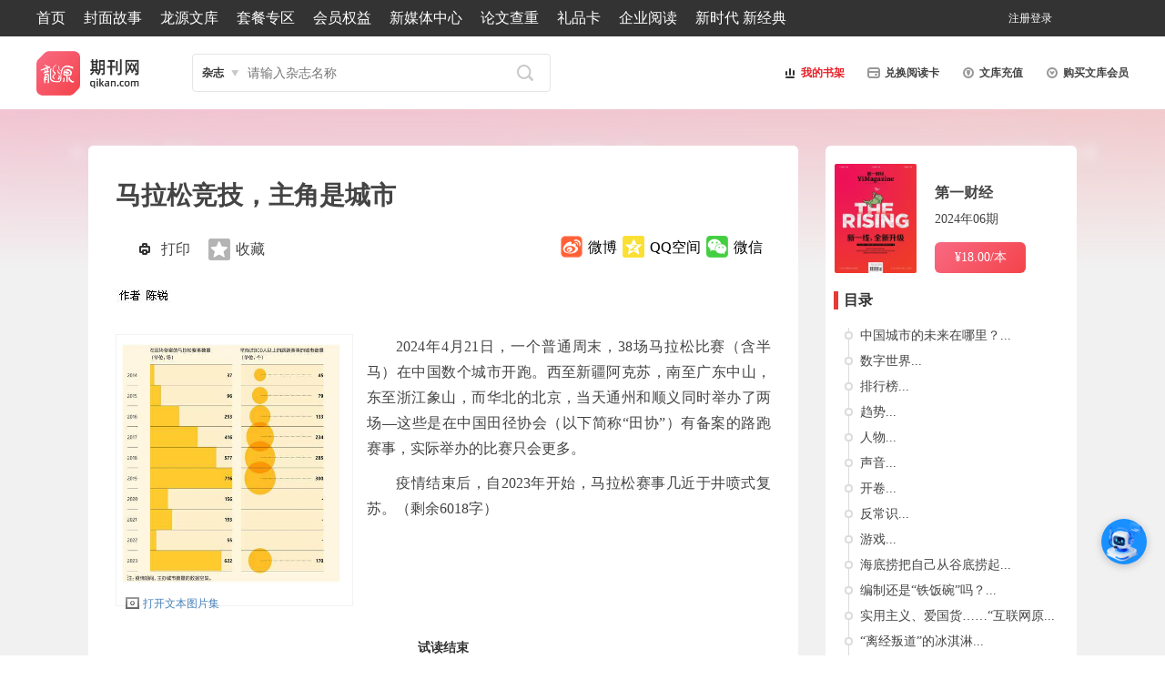

--- FILE ---
content_type: text/html; charset=utf-8
request_url: http://www.qikan.com.cn/article/dycy20240624.html
body_size: 80655
content:


<!DOCTYPE html>

<html xmlns="http://www.w3.org/1999/xhtml">
<head><meta http-equiv="Content-Type" content="text/html; charset=utf-8" /><title>
	马拉松竞技，主角是城市-龙源期刊网
</title><meta name="keywords" content="马拉松,马拉,城市,竞技,赛事," /><meta name="description" content="2024年4月21日，一个普通周末，38场马拉松比赛（含半马）在中国数个城市开跑。西至新疆阿克苏，南至广东中山，东至浙江象山，而华北的北京，当天通州和顺义同时举办了两场—这些是在中国田径协会（以下简称“田协”）有备案的路跑赛事，实际举办的比赛只会更多。
疫情结束后，自2023年开始，马拉松赛事几近于井喷式复苏。根据田协发布的《2023中国路跑赛事蓝皮书》，当年全国路跑赛事699场（日均1.9场）-龙源期刊网" /><meta http-equiv="X-UA-Compatible" content="IE=edge,chrome=1" /><meta name="renderer" content="webkit" /><meta name="360-site-verification" content="caea984317d156c8f629575a9bcfeb4e" /><meta name="msvalidate.01" content="1CCC066325D8CCD60D95B59EE1F72173" /><link rel="apple-touch-icon" href="/images/appico/touch-icon-iphone.png" /><link rel="apple-touch-icon" sizes="72x72" href="/images/appico/touch-icon-ipad.png" /><link rel="apple-touch-icon" sizes="114x114" href="/images/appico/touch-icon-iphone4.png" /><link href="/Styles/global.css?v=v4.8" rel="stylesheet" type="text/css" />
    <script src="/Scripts/cdn/jquery.min.js" type="text/javascript"></script>
    <script src="/Scripts/custom.js?v=v4.0" type="text/javascript"></script>
    <script src="/Scripts/focus.js?v=v4.0" type="text/javascript"></script>


<script type="text/javascript">

IcsWebSdkJs.init('https://bot.4paradigm.com/web/chat/24727/19a55550-9b9b-411c-bce9-50d6ecb9d728')

</script>
     <style>#drawingQrCode{
   width: 102px; 
   position: fixed;
   right: 0;
   top: 35%;
   z-index: 999;
  }
  #drawingQrCode img{
   width: 100%;
  }
  #drawingQrCode:hover #drawingQrCode_hover{
   display: block;
  }
  #drawingQrCode_hover{
   transition: 0.2s;
   display: none;
   position: absolute;
   left: -207px;
   bottom: 0px;
  }
  #drawingQrCode_hover img{
   width: 204px;
  }
/* 客服按钮样式 */
#customer-service-btn {
    position: fixed;
    right: 20px;
    bottom: 100px;
    width: 50px;
    height: 50px;
    background: #1890ff;
    color: white;
    border-radius: 50%;
    text-align: center;
    line-height: 80px;
    cursor: pointer;
    z-index: 1000;
    box-shadow: 0 2px 10px rgba(0,0,0,0.2);
    font-size: 14px;
}

/* 客服对话框样式 */
#customer-service-modal {
    position: fixed;
    right: 100px;
    bottom: 120px; /* 减少这个值，让弹框更靠下 */
    width: 400px;
    height: 1000px; 
    background: white;
    border-radius: 8px;
    box-shadow: 0 4px 20px rgba(0,0,0,0.15);
    z-index: 1001;
    display: none;
    flex-direction: column;
    overflow: hidden;
    transition: all 0.3s ease;
    max-width: calc(100vw - 40px);
    max-height: calc(100vh - 200px);
}

#customer-service-modal.maximized {
    width: 90vw !important;
    height: 90vh !important;
    left: 5vw !important;
    top: 5vh !important;
    right: auto !important;
    bottom: auto !important;
    transform: none !important;
    max-width: none;
    max-height: none;
}

/* 对话框标题栏 */
.modal-header {
    background: #1890ff;
    color: white;
    padding: 12px 15px;
    display: flex;
    justify-content: space-between;
    align-items: center;
    cursor: move;
    user-select: none;
}

.modal-title {
    font-weight: bold;
    font-size: 16px;
}

.modal-controls {
    display: flex;
    gap: 10px;
}

.modal-controls button {
    background: none;
    border: none;
    color: white;
    cursor: pointer;
    font-size: 18px;
    padding: 2px 5px;
    border-radius: 3px;
    width: 28px;
    height: 28px;
    display: flex;
    align-items: center;
    justify-content: center;
}

.modal-controls button:hover {
    background: rgba(255,255,255,0.2);
}

/* 对话框内容区域 */
.modal-content {
    flex: 1;
    border: none;
    width: 100%;
    height: calc(100% - 46px);
}
     </style>


    <!--[if lte IE 7]><script type="text/javascript">location.href='/ie6/index.html';</script>
<![endif]-->
    
    <link href="/Styles/article.css?v=4.3" rel="stylesheet" type="text/css" />
    <script src="/Scripts/article/article.js" type="text/javascript"></script>
    <script type="text/javascript" src="/Scripts/jquery.easing-1.3.pack.js"></script>
    <script type="text/javascript" src="/Scripts/jquery.mousewheel-3.0.4.pack.js"></script>
    <script type="text/javascript" src="/Scripts/jquery.fancybox-1.3.4.pack.js"></script>
    <link rel="stylesheet" type="text/css" href="/Styles/jquery.fancybox-1.3.4.css" media="screen" />  
    <a href="javascript:void(0)" id="top-link-article" title="返回顶部"></a>
    <style>
        .bodyiscopy {
            -moz-user-select: none;
        } 
    </style>
</head>
<script type="text/javascript">
    $(document).ready(function () {
        // --- 解决iframe滚动冲突问题 ---
        var customerServiceFrame = document.getElementById('customer-service-frame');

        // 鼠标进入iframe时，禁用页面的滚动
        $(customerServiceFrame).on('mouseenter', function () {
            $('body').css('overflow', 'hidden');
        });

        // 鼠标离开iframe时，恢复页面的滚动
        $(customerServiceFrame).on('mouseleave', function () {
            $('body').css('overflow', 'auto');
        });
        // --- 解决滚动冲突代码结束 ---

        // 获取元素
        var serviceBtn = $('#customer-service-btn');
        var modal = $('#customer-service-modal');
        var closeBtn = $('#close-btn');
        var maximizeBtn = $('#maximize-btn');
        var minimizeBtn = $('#minimize-btn');
        var modalHeader = $('#modal-header');

        // 状态变量
        var isMaximized = false;
        var isDragging = false;
        var dragStartPos = { x: 0, y: 0 };
        var modalStartPos = { x: 0, y: 0 };

        // 初始化对话框位置
        function initializeModalPosition() {
            var windowWidth = $(window).width();
            var windowHeight = $(window).height();
            var modalWidth = modal.outerWidth();
            var modalHeight = modal.outerHeight();

            // 确保弹框不会超出窗口边界
            var maxRight = windowWidth - modalWidth - 20;
            var maxBottom = windowHeight - modalHeight - 20;

            // 设置弹框距离右侧100px，底部50px，但不超过最大边界
            var right = Math.min(100, maxRight);
            var bottom = Math.min(120, maxBottom);

            modal.css({
                right: right + 'px',
                bottom: bottom + 'px',
                left: 'auto',
                top: 'auto'
            });
        }

        // 边界检查函数
        function checkBoundaries() {
            if (isMaximized) return;

            var windowWidth = $(window).width();
            var windowHeight = $(window).height();
            var modalWidth = modal.outerWidth();
            var modalHeight = modal.outerHeight();

            var currentLeft = parseInt(modal.css('left'));
            var currentTop = parseInt(modal.css('top'));

            // 如果使用right/bottom定位，转换为left/top
            if (isNaN(currentLeft) && modal.css('right') !== 'auto') {
                currentLeft = windowWidth - parseInt(modal.css('right')) - modalWidth;
            }
            if (isNaN(currentTop) && modal.css('bottom') !== 'auto') {
                currentTop = windowHeight - parseInt(modal.css('bottom')) - modalHeight;
            }

            // 确保坐标是有效数字
            currentLeft = isNaN(currentLeft) ? 0 : currentLeft;
            currentTop = isNaN(currentTop) ? 0 : currentTop;

            // 限制在窗口范围内
            var newX = Math.max(0, Math.min(currentLeft, windowWidth - modalWidth));
            var newY = Math.max(0, Math.min(currentTop, windowHeight - modalHeight));

            modal.css({
                left: newX + 'px',
                top: newY + 'px',
                right: 'auto',
                bottom: 'auto'
            });
        }

        // 点击客服按钮显示/隐藏对话框
        serviceBtn.click(function () {
            if (modal.is(':visible')) {
                modal.hide();
            } else {
                modal.show();
                // 确保使用CSS中定义的初始位置
                modal.css({
                    right: '100px',
                    bottom: '120px',
                    left: 'auto',
                    top: 'auto'
                });
                checkBoundaries();
            }
        });

        // 关闭对话框
        closeBtn.click(function (e) {
            e.stopPropagation();
            modal.hide();
            isMaximized = false;
            modal.removeClass('maximized');
            maximizeBtn.text('□');
            // 关闭后重置位置
            modal.css({
                right: '100px',
                bottom: '120px',
                left: 'auto',
                top: 'auto'
            });
        });

        // 最大化/恢复对话框
        maximizeBtn.click(function (e) {
            e.stopPropagation();

            if (isMaximized) {
                // 恢复小窗口
                modal.removeClass('maximized');
                maximizeBtn.text('□');
                // 恢复时使用默认位置
                modal.css({
                    right: '100px',
                    bottom: '120px',
                    left: 'auto',
                    top: 'auto'
                });
            } else {
                // 最大化
                modal.addClass('maximized');
                maximizeBtn.text('❐');

                // 最大化时使用固定位置
                modal.css({
                    left: '5vw',
                    top: '5vh',
                    right: 'auto',
                    bottom: 'auto'
                });
            }
            isMaximized = !isMaximized;
        });

        // 最小化对话框
        minimizeBtn.click(function (e) {
            e.stopPropagation();
            modal.hide();
        });

        // 阻止事件冒泡
        modal.click(function (e) {
            e.stopPropagation();
        });

        // 对话框拖拽功能 - 修复版本
        modalHeader.on('mousedown', function (e) {
            if (isMaximized) return; // 最大化时不能拖拽

            isDragging = true;

            // 记录鼠标按下时的位置
            dragStartPos.x = e.clientX;
            dragStartPos.y = e.clientY;

            // 获取对话框当前位置
            var modalRect = modal[0].getBoundingClientRect();
            modalStartPos.x = modalRect.left;
            modalStartPos.y = modalRect.top;

            // 添加拖拽时的样式
            modal.css('cursor', 'grabbing');
            modalHeader.css('cursor', 'grabbing');

            e.preventDefault();
        });

        $(document).on('mousemove', function (e) {
            if (!isDragging || isMaximized) return;

            // 计算鼠标移动的距离
            var deltaX = e.clientX - dragStartPos.x;
            var deltaY = e.clientY - dragStartPos.y;

            // 计算新的位置
            var newX = modalStartPos.x + deltaX;
            var newY = modalStartPos.y + deltaY;

            // 限制拖拽范围，确保对话框不会移出视口
            var windowWidth = $(window).width();
            var windowHeight = $(window).height();
            var modalWidth = modal.outerWidth();
            var modalHeight = modal.outerHeight();

            newX = Math.max(0, Math.min(newX, windowWidth - modalWidth));
            newY = Math.max(0, Math.min(newY, windowHeight - modalHeight));

            // 应用新位置
            modal.css({
                left: newX + 'px',
                top: newY + 'px',
                right: 'auto',
                bottom: 'auto'
            });
        });

        $(document).on('mouseup', function () {
            if (isDragging) {
                isDragging = false;

                // 恢复光标样式
                modal.css('cursor', '');
                modalHeader.css('cursor', 'move');

                // 拖拽结束后检查边界
                checkBoundaries();
            }
        });

        // 窗口调整大小时重新定位
        $(window).resize(function () {
            if (isMaximized) {
                modal.addClass('maximized');
                modal.css({
                    left: '5vw',
                    top: '5vh',
                    right: 'auto',
                    bottom: 'auto'
                });
            } else if (modal.is(':visible')) {
                // 确保对话框不会超出窗口边界
                checkBoundaries();
            }

            // 同时重新定位客服按钮
            var serviceBtn = $('#customer-service-btn');
            var windowHeight = $(window).height();
            var btnBottom = Math.min(100, windowHeight - 100);
            serviceBtn.css('bottom', btnBottom + 'px');
        });

        // 初始化
        initializeModalPosition();
    });
</script>
<body>
    <form method="post" action="dycy20240624.html?titleid=dycy20240624" id="form1">
<div class="aspNetHidden">
<input type="hidden" name="__EVENTTARGET" id="__EVENTTARGET" value="" />
<input type="hidden" name="__EVENTARGUMENT" id="__EVENTARGUMENT" value="" />
<input type="hidden" name="__VIEWSTATE" id="__VIEWSTATE" value="4pQXMT9Hd1l58opIMiFydu1pNvfiiMwqJ2WGrBfivc2bVtvXTlYOBNVmwLpTAYSBozOtHxqqVYfU2ybgEqhLjHh09SjvjeZQ+SS4bKeAfmChz6w1V0NXxln/ORzFmNKupXzzPtlw28repTVVoH3QCzeC8nLKjP7EHvMPA+4X8XhnVhpaNfudUWZUhz9AUzKvPJzimoHiX5WWzG4amoyQJnv6qGT6BpSbFDLExdTVQYZnFrSPuFCvHgSzQv/T5gwnEpsPK6HWrrKJUFpKmGypkN98gjEyqjtcONa1lE+LD+XbqX3Ar26Pci+mQcIHBMlU1DzlNJ3SOfF0lvtp1xTEvvUeBpcrRfQ+JvQ8+L1Afp+F+xl4YWhdJ/Kw/YV8hr+KAhbJg2Kydi+6ALPeDE2oToCA0mfrMHKeiGV1WbbQWrTW/eM36yDrJDE4sXMNi527f/zELmN3b41I6NuBoXYVn4UuDFNLzi+3/ln5Qp+5z1/KYxTRZ8ia2P+Uy5krGzPljk5FVVo/5C4CKqrxaZcs661eyX84DEWNRalBVfkI1mru2DMoiMA76EI4gVvqiCrEpu68a6J2HpbajRWviPREtfOEGwPRTCP4gQvPZZ32l+h3kek/Pk64JYtNhzrQ1eF+m+LqOWRKZ1JVB1SjkPdkD/VocVp9DcsAHYznA4traFPjDk/YMlaPElJHKI0uxHSqea4nvkrjtiVuN8z9XeG+VkfYBn3ZvgOSlOtBedauSkaZqL04s8VX+OHwKW8WUu93vY/89oJu0PNaZagqFe+7sCorgFa8bbfDkI08gai16jIcDcP5ZqPdPrHQwXAoxhWzT+wsjxU3gjTnQRxbFw8nmRaxT9ZXrA32Fl6EU/2tufM9HDf82uSI5pUg7HbXxnRddiffO26Bmy2dwPurOLm6EkMnXv0EG5DMRhCd1hxTc2k9s+djdKXyefo/pRviBl1CgFjCeVK3wraXCqPbjipc6pBzZXvrkgQ0kuqhvKke9oipT0DNlH9IEY15KM/s2N4ePCnlLMoXRxmVNSgfniIE9gq9KyhO6q6g5OKShdCpdOFJ7g00fgcU+A1hfSsOtU3zWiF6ljouV5wDskc8TKzuuWufnJBgt7zkP8u3/TGNHqKFtfQAbHGnf+2fGskRYvQATMdfOlutlwXqorCLN5xbymkkaZD3RrMfoA6b1XhUbT3q2NYdWjk4sxTDGR6xIU4OxGLGtM98f2jueqNK9rVL+s0Y7REuy0wo1cu1fIKtlewBmkC5C3JURZEf6XcfnTTvyKgzdIcWYHXCBUGjums3sXj33iGRUh6wg5nWG/WFM6EBtpGpm3Zai7KJFrlwXT1fiaY1BvxYr4qDkDhJeoGsNQ5ajf3Ww4MBnZd2At24w1L8fJ6D04ENRhoYqGrR4ZLFntNMEgRUHoB1RTs2zenPuz0j2TkyTYb1AXjbLl8kXBzxjISnvpChx/nd/GlHn5FplUih/ngkG/yaoB9F3yM3bH1Aoq/7fXbGeWNHq6KLwKreKRIHFCl5NoQee3QrTc1oZym7SuX94HDkiLRtl+CXY/fV+13zsaiIM+A5H/3fzGg4eqOhW1MHZgnva89Llh85UkT1cKJFZbUx9vT/vmVKe6+C1leh2+eAu4s+J9e172yXP+d92Nh5pp1qSdjSypzcAVzz/W46i7714m9Kms8hjLybc4iKG9mR08QiYYtpwlc04pC/BbQS+A02iark2TY455VT8Pya8aKMCzi/OSP5vE4ZnPfF5OUFMzA+UNEyFSUv5sKpBG5hNomABetBVW/VsyMMoK2KZ87DfEyyWbLDBDB7T9O0GpoAl2v2OU2WR8BUh/5pRqVgHBBj8ce9iH3HDrsw542I8hhHcCMMOF0qXD9zKP4JS9HiiTFmMIiyZajcL2TbmP/[base64]/GqP9Ovz5F6bRsZ1lXllc4e01cjTkDV3Eggr4PKB9aj75lNBajVZHALGtVT5P8/[base64]/odLkkKMZM/7uShXJZME7Lsjn/JcskjX60xBrKh+7XyRd6SCqIzimcwFCyv2kUPI8ydxHp/PsQNozjOE5M1dmmEe3gw5+Mlp7hdI6f24i2l6ZmdRNsIjlAg1GMeS0pXbBG3QinWT+EiISoRhCWGur7Z1BMMqLYXQNgj/m2m/Xa5bW3Mf1YA/d6TOxfYvKHS/mIopmepzkqX1kN97jYUuPgeR2cCPU8JsmXsIbeQd5uGqtxzWqmjU9aIIeUknvt6NYqTn4/Zm+xJU1OGiTylQe4aLDoBpL9trtVOwKJEmMqCL0Qaat+WsDKfPjCzUvJgmwDhWBymtMnyF54zg6t8I059wBHyheg73QPRvwgzyS2X6sekkENxAIdpc+FMZy6pX2jxwIt+O7Zo6ixoLgoRlHvFxLfYMdckR8KGwRKCLsR+K3YkTis/twrvQOceL5Q38W021p5K34Ff7B6vt6fjehMdpy3KeUsugmcsgglfkHCVMCSw38CLg/HVJ7Zm+nNgpKr1u0uWCVEAz4+C/AXUwLAi+KzixM4oUoVy+q+SjpqdKKcQ630rplCurIBze90suYpuM5hye0zBH/oJT2WCasYQqde8hc7ReyODuqXTTF/72WtPLqERBvwu8dCv5DB0ij8OWeeGaNtQ6n4BsVoVfIWXKkXyNuXHXFYfDSxfqMngoshBMc25xoiwUyTKsw9vzWwEq2/zhMq9lzYwy8ktnNnyFnmh0EOMe2sbc2tKiPIcPm2OFyO8eSVPFRu6+TjtiTCz/mSgVhtsqNDuhc2dMqpFIXxTtNXE04oYeoXtXXMVEELlhHShK6KnhpvhK/euF2s+JithoTc/uOqiLtO8lNWDdUj1AmMACFwo3DZUrqCfsPae2cGyDzhRTufgUyjrSJ316x+RNKfKqJSfAv4jHKOdhfxC6LsN2CnPdt1sVpny8uAk5TTeKJmOx1GvcLdpfiWOaZpSCdHDMynmobOEJKgcKs6bpo4fh8pCrI0NMWTDuhEH9LvKvgfHqdEp4ez+ZiyZWyGe/[base64]/HeGVZoQD1uj/1l1W1OWBc7XoYva+PAzaDUP+lmsPx0mywPIXn60pqr6xv7/TVw4MovNkbdPwTWaiRsiISvVNM4416tT3kO4DTdw08563JESbfL98ShjpAtHBHKWGXniYFODGcsprWXQ99RrjS67xDpTcJijEN6873vGGDOY17F++U3D6n/57NjqDadThpdaBkQRt7sxpNXRCSNCeAw62L/H5805O4+u7uHzUxlOAh46D24ZSZRPSosNeRzIbueWsM0yzHxf5PxOeqVi80EVxWyYKrqv3u9Pq0ZMO6Hjw00Scfs44Jxu8GLDmf8qEfIhLTI/gp/gwllW9sGaKz85iOoYC+vtIorzYDb8qo7BWpHm/CEh8/HxZWM2X7P2nJyS0vF8GSczpaHCkjga0AyEEAuPQK8DkTnCNVKxWRi7vVPnxPvL0G1vofhYDpqyubyTWqa8M4C7Im6EzMObu3a5GnX0yXO/S1HbJPX0HAJHqwDDn3QGczoOgeaz+7INN53DRj7ar39M7+2QGBOr9F+QK8tvw37E9XkBuK+R3/I3vh/jblIcpAj0X0+eHAGETvlTGl404hQuUB8qxw09OAyHhDpY5Dg54sY7gP0erSz9v16FKKQ/wwInVaFYbCjJGTPfAaptJZ+Db0i4UBIgG89sugnqiUxNhaKvqTWiEqTwHAII/37rH9H+vD4DfnIAA4p/ULlXgVzlLcpu197kLgDQn/JjLBgrhxKoo4jhniZ/L7sfZ+kxxJFndevFzZoBMrUcXMIVhXkC4mn5J4wq7j8foI38bdrMACaERpCiIWQHqkH3/eLHcXYcKUZl6qjiYDxYkQGrAvwQPJgFT6qHo1k2kdZX/Bv8u8LjLZUYZjFV3aYn55oaevz7XjXQCWNXVwX/nBNAWQRa0zVNfpo1KhRR+KrOZ4BRZb3DUiwGypp/fK9F93Adi/b9tntI7o0rqCrVz28ahJlRgfcIx+LeclCfcZu9lTfewtV5RQr2KQHnBkv99qhWt3lV48eqyYkwtotYOL8o7UzD8JSHCbil4FYDRx+otl0/BqqTryjMCLeXEkOYEPLp4iv7vSzaOqLXVqv9WpGBGYUwYgvla5wXP9v0zXOTaLzVbz457/qR1Bb8Ni50kb/MGzCe53VZ0eW5vZ4JKjZDE53XmzxV00TaB/IY/WSKmq2cMbV4beuKioICFH6vocv8A1pslvDoPk7U3KiEu623pBuQNsKnGfSpQu6wF/mZMChPzOoIDShA24hxuPQE6EOhQGOCILjp/C5zfMD6NeAJG55rLjgTBIfkixTxiWDTY0YQ1I+NCyLkUD4GoyzLsD1h4GBgBhtH+6XUPvjhCOgOy/vyN7WhP8AlUJwoXQC3ylHtE1273BCf/gS5M+ro2kXoD9PbHAevl6A0qC7k+WjgbGVYX58koGSF8PquWt+LfXVzOUyrMOzQOW64Ymnh2HSZntd/Px4Yli8Q+ReISzFJT7KLo+vp4+6AqK1yY5+DIFVkjS1FKVQjgQ3n4Lx4KdS7s3ayjKdWh8vrnfh40rT8U0zIheaogeO+ZBRR7R1/fAOaiYEbZiem27tWKt3PWysRvCOdPnLHX60ll47hNT2rz3fRrDCXxlutlGeIFU6LBoaTivXk8vABRWJaCQ5WgCu3PyQ6jwjBxdcFYHAdWRDXdZdFjNwDnHtn0Aq3dC3VuvWZov57YPk8vAUh6e+Ls/i6sqhAOBJpxu/Tm4TW8AtSeJhicPVppqdmq9lxwSY225k3nSan1pxTSC0P1B80mc2H2fkpAzhPiA4Z3QuG+pl+WN245OkG9do4pMgIugo349WonvTa+TaDnWywi7GsZN/sHBI0l6m31OF/kY1e/MgtFL4TGBsrfHHUbDyOGc0HV5sXoKTyA215Wd6VewUTiqglWgtcBGJG9CyitO0m1+izz3cQBhxTbaaP7QzzDFWs+/SPBX3AvX4xNyQT+GCFUeh4CzxnJDUXi6WfmR5A2D9br11pNbQuDm0q/qJgsAzFa9D0dSC3xX5tXDnD9dt2ksD9dr1evb5axjGknjGR9zcmsLNebIBcZLurnmjV3wMm65Q/vXZbj1zhgsvPKiAzkBarz04L0Gs25Jbh43BAEuiVIZhhDRNtL0xDjVWDvoqpopygfA9WKyGYmVqscV70MBLVUQsp3twW8XDphqyYEvGp5Wo/rJ8y7QSgXzydzgXO0DJv9y/R6fJ7hlwEa8Jhp1o8aArUUeTcIIPQxkaA9DAmom5edtyQyD1ZjYUpojIxDvGyNiTO90jDCXW8D7jW73I0V/YOg53pKR5IN0qDaMB8TQMUJeYUqoI0LGzK3lj0c8YtdxY7UUhb2XV7mQ9wTnwR1eOfOO1E7Fib5UA8fJQ1RBBNpFG62WuZ1692vWw8BMGbOPE1A0QAzFrgSdesbNG9BLC/hDocwwqNXi56oYGWnzM8JjojNUSFJxLHByCWJS2j320B11VMTa5/xv5og6NJg9Lni2EhJbRS+SA3ZOl5wSFPhTuZzXxNaz5bE5iwu5gpEsZRrxFXCO82rVkx1SCi5uDH/78XFZDNLxb9zBy1yc6ona2SOYwqIfzW1rFnDzSuKMK4frnPM1WxbpOm/sP1BGdmpdlESq0p+QfPzPIJQiYaesTnA1yNGnH+fJGCZp22EGhfTqCs1Kv5hy/h5YibbDilQJsfFhmh3n0tjveb2O5Se5N+H0dmPfnZBMtGFBmIaWHRVM9wTCCFewvfP8XPs6UEPOGQ2BHqWkSRCMhfZGHOWILEvKJtdqfILJQycoVw4qkVSsCe8dokGNHob9W9NuDC1f6Vp3oUqxkwZXgZPN1TYsx1nNrpP1sr2Z8Sfp0z/2NHkhChJQX3FxJ3JYwWM3QR2fy5Cwfd4WUSztbtSw0aW36AHF2Z77vocfvxXyR62bXmW1AeirSyS/u7gwN02CqIllMfBPtjY/fmlxz+iqNAag7mEmQ3yKWpyFZO2tQ7e4OX3nh0NAxBv82HkQ6U6FN5rBS+XFJaNs0ob7gab99I4P1Pkh1MirIvUJgdmxX2Q5Awb4TVyEB63Z0EkawSymhQRDce7TnTkZlkRdkrKVMfD4mPGITOYjnJxiQzYxaYZ1ayQo3w/R2d/cnQpZ5P7VUvrQ9Av/vs/jC44/L61S3Fllcy1soecpCDmYZwvLnpwAU0/J2RnEHCesqKQYnaBP4s7vVTk9zaxPxtxX83hSg7KkhzGD7VBz8b7wL0URsnL7o+Gj2kwT18ScHvvw6fUPN9Daxkq0A1Fn37mwF3fjYr/SQzS9xpjxhFQdo1mNrvHD2eDwaKBoEeGc1Bed/dzJ8WsOC8LYO33I+q0tyo0+gt1FIC+Q07OFK8TlSE8dpuFtcVaeJUcBGgPCYLwG+o30k4cKpW7vQ2nPCkOun6+lLK/5t3+qk1/eruij360CHtTPQzQ8byGygc1DpJcABPXRWtWXGKG3XFAt1bbYSEFS7gsatqrAlHOhruY45lsIyxuRIPgbKehxmljuFMI7SEWYPYMoFeyfxgByCSmzGjUABc0TCHD7PNoJnb1QjT/IHg4psjtOzi9yq2KWYqvm+qDsMNzcWEovvQGQagJiftPIqfrP8+MWZCOQnvqwfhdP4PpNfROzC0S23m93EKLPj4YKOToUZJ9pZyT5c/zzW97eQZy+HP1+Q7lDNStCY+Ngj2ponUC0p2QQhEpaIFgRTQMH9uyQT0tKubNsixlvl0+ZFRfNVt/MX6R6ifghZwQLkQR8FbEgfxLndGjVK+grrTaIVFvhyFmla9o9Co3rKLku0ROOqHxZN7fbPn4Hq5WFv6AS3up0mUJi4iO0LCH7dwLLuh5Ml8Pp4PzQ8MAleRCDroEH19eA4H0j3YYEch7Dw==" />
</div>

<script type="text/javascript">
//<![CDATA[
var theForm = document.forms['form1'];
if (!theForm) {
    theForm = document.form1;
}
function __doPostBack(eventTarget, eventArgument) {
    if (!theForm.onsubmit || (theForm.onsubmit() != false)) {
        theForm.__EVENTTARGET.value = eventTarget;
        theForm.__EVENTARGUMENT.value = eventArgument;
        theForm.submit();
    }
}
//]]>
</script>


<div class="aspNetHidden">

	<input type="hidden" name="__VIEWSTATEGENERATOR" id="__VIEWSTATEGENERATOR" value="8D126D37" />
	<input type="hidden" name="__VIEWSTATEENCRYPTED" id="__VIEWSTATEENCRYPTED" value="" />
	<input type="hidden" name="__EVENTVALIDATION" id="__EVENTVALIDATION" value="xSCWizmbX1IDywCDoslJ/AaGzroHd8PgsbvU4iuSn5IZ/SMHe9KDcCK2eu1jUU5l6JczfA/Tgff7rFOwaZSbU7+jy693HwPPhSD/vNG3fhdV7uYBSVQl++vtHs5w+80i3rBeYdB1Yi+0sEAyWOp82eAwrL7YMsnWZz4EycoVfO0c7QwDzeVZeAHEBSU1JFvd5cUJc+ahONXke2dR5aoKjpn41N1gEKH6aqW4rBuLngW/BbfZ" />
</div>
                              
        

<!--header S-->
<div class="header">
    
<div class="nav">
    <ul>
        <li style="width:72%" class="nav_left">
            <a href="/">首页</a>
            <a href="/coverarticlelist.html">封面故事</a>
            <a href="/wenkuarticle.html" class="wenku">龙源文库</a>
            <a href="/specialofferlist.html" class="hd">套餐专区</a>
            <a href="/Membernavigation.html">会员权益</a>
            <a href="/newhome.html">新媒体中心</a>
            <a href="https://www.longyuan.com/" target="_blank"  class="wenku">论文查重</a>
            <a href="/giftcards.html" >礼品卡</a>
            <a href="/enterpriseReading.html" >企业阅读</a>
           <a href=" http://xsd.qikan.cn/pc/#/index" target="_blank">新时代 新经典</a>
            
        </li>

        <li style="width:18%" class="nav_right">
            
            <div class="user">
                
                
                <a id="user1" class="register" href="/userrelative/register.aspx?backurl=">注册</a>
                <a id="user2" class="LoginBtn">登录</a>
                
            </div>
        </li>
    </ul>
</div>

<script type="text/javascript">
    
  $(document).ready(function () {          
                                var str = location.href;
                                if (str.indexOf("big5.qikan.com.cn/gate/big5/") < 0)
                                 $("#TabYuYan").text("繁體版");
                                });
        var url = (location.href.toString().indexOf("backurl=") > 0 ? unescape(location.href.toString().substring(location.href.toString().indexOf("backurl=") + 8)) : location.href);

        if ($(".user").length > 0) {
             
            $("#user1")[0].href = $(".user a")[0].href + escape(url);  

        }
        else {
            $("#btnlogout")[0].href = $("#btnlogout")[0].href + escape(url);
        }

        $("#regLogin a").each(function () {
            this.href = this.href + escape(url);
        });

        function GetHeadPhotoSrc() {
            $.ajax({
                method: "get",
                url: "/Handle/GetUserInfo.ashx",
                data: { type: "photo", email: "" },
                async: false,
                success: function (d) {
                    var data = eval('(' + d + ')');
                    var img = new Image();
                    img.src = data.Result;
                    img.onload = function () {
                        var $photo = $("#photoLogin");
                        $photo.attr("src", data.Result + "?r=" + Math.random());
                    }
                }
            });
        }

    
        GetHeadPhotoSrc();
</script>


   <div class="l-s-u">
        <ul>
            <li class="logo"><a href="/" title="龙源期刊网">
                <img id="logImageMaster" src="/images/icon/ly-logo.png?v=1" alt="龙源期刊网" /></a></li>
            <li class="search">


                <div class="selSearch">
                    <div class="nowSearch" id="headSlected" onmouseout="drop_mouseout('head');" onclick="if(document.getElementById('headSel').style.display=='none'){document.getElementById('headSel').style.display='block';}else {document.getElementById('headSel').style.display='none';};return false;">文章</div>
                    <div class="clear"></div>
                    <ul class="selOption" id="headSel" style="display: none">
                        <li><a onmouseout="drop_mouseout('head');" onclick="return search_show('head','wenzhang',this)" onmouseover="drop_mouseover('head');">文章</a></li>
                        <li><a onmouseout="drop_mouseout('head');" onclick="return search_show('head','zazhi',this)" onmouseover="drop_mouseover('head');">杂志</a></li>

                    </ul>
                </div>
                <label style="display: none">
                    <input name="ctl00$MasterHomeHead1$txtMagaineName" type="text" id="MasterHomeHead1_txtMagaineName" class="ipt1" placeholder="杂志名称(选填)" />
                    <input name="ctl00$MasterHomeHead1$txtArticle1" type="text" id="MasterHomeHead1_txtArticle1" class="ipt2" placeholder="请输入关键词" />
                </label>
                <input name="ctl00$MasterHomeHead1$txtArticle" type="text" id="MasterHomeHead1_txtArticle" class="search-txt" placeholder="请输入关键词" />
                <input name="ctl00$MasterHomeHead1$txtMagaine" type="text" id="MasterHomeHead1_txtMagaine" class="search-txt" placeholder="请输入杂志名称" />
                <input name="ctl00$MasterHomeHead1$txtAll" type="text" id="MasterHomeHead1_txtAll" class="search-txt" placeholder="请输入关键词" />
                
                <input name="ctl00$MasterHomeHead1$txtSearchType" type="hidden" id="MasterHomeHead1_txtSearchType" value="0" />
                <input name="ctl00$MasterHomeHead1$headSearchType" type="hidden" id="MasterHomeHead1_headSearchType" value="1" />
                <input type="submit" name="ctl00$MasterHomeHead1$btnSearch" value="" id="MasterHomeHead1_btnSearch" class="search-btn" />

            </li>

           <li class="ssj lsu-block" ><a style="color: #e91d25" href="/account/mymagazines.html">  <img src="/images/icon/icon_1.png" />我的书架</a></li>
	<li class="card lsu-block"><a href="/activateaccount.html">  <img src="/images/icon/icon_2.png" />兑换阅读卡</a></li>
            <li class="pay lsu-block"><a href="/UserRelative/PayOrder.aspx?transitem=1&orderprice=80">  <img src="/images/icon/icon_3.png" />文库充值</a></li>
            
            <li class="wenku lsu-block"><a href="/wenkuarticle.html">  <img src="/images/icon/icon_4.png" />购买文库会员</a></li>
            
            
            
        </ul>
    </div>
</div>
<!--header E-->
<!--登录弹窗 S-->
<div class="fade"></div>
<div id="MasterHomeHead1_Panel1" onkeypress="javascript:return WebForm_FireDefaultButton(event, &#39;MasterHomeHead1_btnLogin&#39;)">
	
    <div class="login">
        <div class="login-tit">
            <span class="login-logo">
                <img src="/images/public/logo-s.png" /></span>
            <span class="login-ly">登录龙源账号</span>
            <span class="login-close">
                <img src="/images/public/close.png" alt="关闭" title="关闭" /></span>
        </div>
        <div class="login-content">
            <div class="login-left">
                <label>
                    <input name="ctl00$MasterHomeHead1$txtLoginname" type="text" id="MasterHomeHead1_txtLoginname" class="user" placeholder="邮箱/帐号/手机号" />
                </label>
                <label>
                    <input name="ctl00$MasterHomeHead1$txtPwd" type="password" id="MasterHomeHead1_txtPwd" class="password" placeholder="密码" />
                </label>
                <span></span>
                <input type="submit" name="ctl00$MasterHomeHead1$btnLogin" value="立即登录" id="MasterHomeHead1_btnLogin" class="button" />
                <p class="login-link"><a href="/userrelative/register.aspx?backurl=">注册帐号</a>丨<a href="/userrelative/FindPwd1.aspx">忘记密码？</a></p>
                <p>
                    <img src="/images/public/other.png" alt="" /></p>
                <ul>
                    <li class="login-wx"><a href="/userrelative/BindSNS.aspx?snsid=8&backurl="></a></li>
                    <li class="login-qq"><a href="/userrelative/BindSNS.aspx?snsid=7&backurl="></a></li>
                    
                </ul>

                
            </div>
            <div class="login-right">
                <strong>特别提示</strong>
                <p>1.点击网站首页右上角的“充值”按钮可以为您的帐号充值</p>
                <p>2.可选择不同档位的充值金额，充值后按篇按本计费</p>
                <p>3.充值成功后即可购买网站上的任意文章或杂志的电子版</p>
                <p>4.购买后文章、杂志可在个人中心的订阅/零买找到</p>
                <p>5.登陆后可阅读免费专区的精彩内容</p>
            </div>
        </div>
    </div>
    <input name="ctl00$MasterHomeHead1$backurl" type="hidden" id="MasterHomeHead1_backurl" />

</div>
<!--登录弹窗 E-->
<script language="javascript" type="text/javascript">
    var url = (location.href.toString().indexOf("backurl=") > 0 ? unescape(location.href.toString().substring(location.href.toString().indexOf("backurl=") + 8)) : location.href);
    $(".login-wx a")[0].href = $(".login-wx a")[0].href + escape(url);
    $(".login-qq a")[0].href = $(".login-qq a")[0].href + escape(url);
    $(".login-link a")[0].href = $(".login-link a")[0].href + escape(url);

    $(document).ready(function () {
        if (getCookie("searchType") != "" && getCookie("searchType") != null) {
        if (getCookie("searchType") == '0') {
            $("#MasterHomeHead1_headSearchType").val(0);
                $("#headSlected").html("杂志");
                //$(".search-txt").show();
                //$(".search-txt2").hide();
                $("#MasterHomeHead1_txtMagaine").show();
                $("#MasterHomeHead1_txtArticle").hide();
            }
        else {
           
               if (getCookie("searchType") == '1') {
                   $("#MasterHomeHead1_headSearchType").val(1);
                   $("#headSlected").html("文章");
                   //$(".search-txt").show();
                   //$(".search-txt2").hide();
                   $("#MasterHomeHead1_txtArticle").show();
                   $("#MasterHomeHead1_txtMagaine").hide();
                   $("#MasterHomeHead1_txtAll").hide();  
               }
               else {
                   $("#MasterHomeHead1_headSearchType").val(2);
                   $("#headSlected").html("全部");
                   //$(".search-txt2").show();
                   //$(".search-txt").hide();
                   $("#MasterHomeHead1_txtAll").show();
                $("#MasterHomeHead1_txtMagaine").hide();
                   $("#MasterHomeHead1_txtArticle").hide();
               }
           }
       } else {
           $("#MasterHomeHead1_headSearchType").val(0);
            $("#headSlected").html("杂志");
            //$(".search-txt").show();
            //$(".search-txt2").hide();
            $("#MasterHomeHead1_txtMagaine").show();
                $("#MasterHomeHead1_txtArticle").hide();
            $("#MasterHomeHead1_txtAll").hide();
        }


        //$("#logImageMaster").attr("src", "/images/public/logonew.png");
        $("#MasterHomeHead1_backurl").val(escape(url.replace('http://', '')));
       var errormsg = "";
       if (errormsg.length > 0) {
           $(".login,.fade").fadeIn("fast");
           $(".login-left span").eq(0).text(errormsg);
       }
       // if(location.href.toString().indexOf("wenku")>0)
       // {
       //  $('.l-s-u').hide();
       //  $('.header').css('background', "none");
       //  }
   });
</script>
<script>
    //$.widget("custom.catcomplete", $.ui.autocomplete, {

    //    _renderMenu: function (ul, items) {

    //        var that = this,

    //               currentCategory = "";

    //        $.each(items, function (index, item) {
    //            that._renderItemData(ul, item);

    //        });
    //        if (items.length > 12) {
    //            $(ul).css("height", 300);
    //            $(ul).css("overflow", "scroll");
    //        }
    //        else {

    //            $(ul).css("height", "");
    //            $(ul).css("overflow", "");
    //        }
    //    }

    //});
    $(function () {
        $("#headSel li").click(function () {
            var sef = $("#headSlected").html();
            if (sef == "文章") {
                //$(".search-txt2").show();
                //$(".search-txt").hide();
                $("#MasterHomeHead1_txtArticle").show();
            $("#MasterHomeHead1_txtMagaine").hide();
            $("#MasterHomeHead1_txtAll").hide();
        } else {
            if (sef == "杂志") {
                //$(".search-txt2").show();
                //$(".search-txt").hide();
                $("#MasterHomeHead1_txtMagaine").show();
               $("#MasterHomeHead1_txtArticle").hide();
               $("#MasterHomeHead1_txtAll").hide();
           } else {
               //$(".search-txt").show();
               //$(".search-txt2").hide();、
               $("#MasterHomeHead1_txtAll").show();
               $("#MasterHomeHead1_txtMagaine").hide();
               $("#MasterHomeHead1_txtArticle").hide();
           }
       }
    });
    });
$(document).ready(function () {
    
        var cache = "";
        var key = "";
        $.ajax({
            type: "GET",
            url: "/Handle/MagazineProcess.ashx?type=AllMags",
            dataType: 'json',
            cache: true,
            success: function (jsonResult) {
                cache = jsonResult;
            }

        });
      

    });
    function search_show(pos, searchType, href) {
        if (searchType == 'zazhi') {

            $("#MasterHomeHead1_txtArticle").focus();
            $("#MasterHomeHead1_headSearchType").val(0);
            CookieSet("searchType", 0);
        } else {

            if (searchType == 'wenzhang') {

                $("#MasterHomeHead1_txtMagaine").focus();
                $("#MasterHomeHead1_headSearchType").val(1);
                CookieSet("searchType", 1);
            }
            else {

                $("#MasterHomeHead1_txtAll").focus();
                $("#MasterHomeHead1_headSearchType").val(2);
                CookieSet("searchType", 2);
            }
        }
        document.getElementById(pos + "Sel").style.display = "none";
        document.getElementById(pos + "Slected").innerHTML = href.innerHTML;
    }



    function fixed() {
        var top = $(document).scrollTop();
        if (($.browser.msie == true) && ($.browser.version == 1)) {
            if (top > 58) $(".navBar").css({ position: "absolute", top: top - 68 });

        } else {
            if (top > 58) $(".navBar").css({ position: "fixed", top: 68 });

        }
        if (top <= 58) $(".navBar").css({ position: "static", top: 0 });

    };
    $(function () {
        window.onscroll = fixed;
        window.onresize = fixed;
    });
    function getCookie(name)//取cookies函数        
    {
        var arr = document.cookie.match(new RegExp("(^| )" + name + "=([^;]*)(;|$)"));
        if (arr != null) return unescape(arr[2]);
        return null;
    }
    function CookieSet(name, value) {
        var Days = 30;
        var exp = new Date();
        exp.setTime(exp.getTime() + Days * 24 * 60 * 60 * 1000);
        document.cookie = name + "=" + escape(value) + ";expires=" + exp.toGMTString() + ";path=/";
    }
</script>
<!--PublicHeader1 End-->

        
    <script type="text/javascript">


        $("body").addClass("bodyiscopy");
        document.onselectstart=new Function("event.returnValue=false;"); //禁止选择,也就是无法复制 
            
        //静止键盘f1-f12
        function testKeyDown(event)
        { 
            //(event.keyCode == 112) || //屏蔽 F1
            //(event.keyCode == 113) || //屏蔽 F2
            //(event.keyCode == 114) || //屏蔽 F3
            //(event.keyCode == 115) || //屏蔽 F4
            ////(event.keyCode == 116) || //屏蔽 F5
            //(event.keyCode == 117) || //屏蔽 F6
            //(event.keyCode == 118) || //屏蔽 F7
            //(event.keyCode == 119) || //屏蔽 F8
            //(event.keyCode == 120) || //屏蔽 F9
            //(event.keyCode == 121) || //屏蔽 F10
            //(event.keyCode == 122) || //屏蔽 F11
            if (event.keyCode == 123) //屏蔽 F12
            {
                event.keyCode = 0; 
                event.returnValue = false;
            }
        }
        document.onkeydown = function(){testKeyDown(event);}
        window.onhelp = function(){return false;}
 

        //禁止鼠标右击
        function stop(){
            return false;
        }
        document.oncontextmenu=stop;

        //屏蔽ctrl+s 保存
        window.onkeydown = function(e) {
            if (e.ctrlKey && e.keyCode == 83) {
               
                e.preventDefault();
                e.returnValue = false;
                return false;
            }
            //屏蔽ctrl+p 打印
            if (e.ctrlKey && e.keyCode == 80) {
                
                e.preventDefault();
                e.returnValue = false;
                return false;
            }
        }
  

        var result = $.ajax({ url: "/VisitAdd.ashx", data: { types: "article", visittype: "part", titleid: "dycy20240624" }, cache: false, async: false }).responseText;
        $(function () {
            //加载图片展示效果
            $("a[rel=example_group]").fancybox({
                'transitionIn': 'none',
                'transitionOut': 'none',
                'titlePosition': 'over',
                'titleFormat': function (title, currentArray, currentIndex, currentOpts) {
                    return '<span id="fancybox-title-over">' + (currentIndex + 1) + ' / ' + currentArray.length + '</span>'; //总数为当前隐藏区内有多少图片
                }
            });
        });

        function uaredirect(f) {
            try {
                if (document.getElementById("bdmark") != null) {
                    return
                }
                var b = false;
                if (arguments[1]) {
                    var e = window.location.host;
                    var a = window.location.href;
                    if (isSubdomain(arguments[1], e) == 1) {
                        f = f + "/#m/" + a;
                        b = true
                    } else {
                        if (isSubdomain(arguments[1], e) == 2) {
                            f = f + "/#m/" + a;
                            b = true
                        } else {
                            f = a;
                            b = false
                        }
                    }
                } else {
                    b = true
                }
                if (b) {
                    var c = window.location.hash;
                    if (!c.match("m")) {

                        if ((navigator.userAgent.match(/(iPhone|iPod|Android|ios)/i))) {
                            if (getCookie("wapvisit") != "" && getCookie("wapvisit") != null) {
                            }
                            else {
                                location.replace(f);
                            }
                        }
                    }
                    else {
                        if ((navigator.userAgent.match(/(iPhone|iPod|Android|ios)/i))) {
                            CookieSet("wapvisit", "true");
                        }
                    }
                }
            } catch (d) { }
        }
        function isSubdomain(c, d) {
            this.getdomain = function (f) {
                var e = f.indexOf("://");
                if (e > 0) {
                    var h = f.substr(e + 3)
                } else {
                    var h = f
                }
                var g = /^www\./;
                if (g.test(h)) {
                    h = h.substr(4)
                }
                return h
            };
            if (c == d) {
                return 1
            } else {
                var c = this.getdomain(c);
                var b = this.getdomain(d);
                if (c == b) {
                    return 1
                } else {
                    c = c.replace(".", "\\.");
                    var a = new RegExp("\\." + c + "$");
                    if (b.match(a)) {
                        return 2
                    } else {
                        return 0
                    }
                }
            }
        };
        uaredirect("/m/article/dycy20240624.html");
 

    </script>
    <!--Main Start-->


    <div class="bg-gray">
       
    <div class="content" style="background-image:url('http://img.resource.qikan.cn/qkimages/dycy/dycy202406-l.jpg');background-repeat: no-repeat;
    background-size: 100%;">
      
        <div class="mask"></div>
                <div class="artice-inner">                       <div class="leftcontent">
        <div class="middleWrap">                
        <div class="article">
            <h1 style="padding-bottom: 8px;">马拉松竞技，主角是城市</h1>
            
                        <h2 style="padding-top: 10px;font-size:16px;"></h2>
                        

            	<div class="main-left">
                	<div class="main-left-tools">
                    	<ul>
                        	
                            
                        <li class="m-print" onclick="buyArticle()">打印</li>
                        
                            <li class="m-sc">收藏</li>
                        </ul><div class="tip-msg">收藏成功</div>
                        
                    </div>
         			<script>
         			    $(function () {
                             var titleid = "dycy20240624";
						$(".m-sc").toggle(
						function(){
						    if (islogin == "0") { document.location.href = "/userrelative/login.aspx?backurl=" + document.location.href; }
						    AddFavoriteData(titleid);
							},
						function(){
						    if (islogin == "0") { document.location.href = "/userrelative/login.aspx?backurl=" + document.location.href; }
						    DelFavoriteData(titleid);
						});
						$(".m-ewm").hover(function(){
							$(".m-ewm-big").animate({left:180,opacity:1 },300);
							
							},function(){
								$(".m-ewm-big").animate({left:0,opacity:0 },300);
						});
					});
					</script>
                	<div class="shareWrap">
                    
                        <div class="bdsharebuttonbox">
                            <a href="#" class="bds_tsina" data-cmd="tsina" title="新浪微博">微博</a>
                            <a href="#" class="bds_qzone" data-cmd="qzone" title="QQ空间">QQ空间</a>
                            <a href="#" class="bds_weixin" data-cmd="weixin" title="微信">微信</a>
            			</div>
						<script>
                            window._bd_share_config = { "common": { "bdSnsKey": {}, "bdText": "", "bdMini": "2", "bdMiniList": false, "bdPic": "", "bdStyle": "1", "bdSize": "32" }, "share": {} }; with (document) 0[(getElementsByTagName('head')[0] || body).appendChild(createElement('script')).src = 'http://bdimg.share.baidu.com/static/api/js/share.js?v=89860593.js?cdnversion=' + ~(-new Date() / 36e5)];
                        </script>
                    </div>

                </div>

            <span>
                 <img src="/VerificationCode.aspx?text=%e4%bd%9c%e8%80%85+%e9%99%88%e9%94%90" />                
                </span>

            
            <p>
                <span class="images"><a rel="example_group" title="" href="http://img.resource.qikan.cn/qkimages/dycy/dycy202406/dycy20240624-1-l.jpg">
                    <img src="http://img.resource.qikan.cn/qkimages/dycy/dycy202406/dycy20240624-1-l.jpg" alt="" /></a><br />
                    <em>打开文本图片集</em></span>
            </p>
            <p>2024年4月21日，一个普通周末，38场马拉松比赛（含半马）在中国数个城市开跑。西至新疆阿克苏，南至广东中山，东至浙江象山，而华北的北京，当天通州和顺义同时举办了两场—这些是在中国田径协会（以下简称“田协”）有备案的路跑赛事，实际举办的比赛只会更多。</p><p>疫情结束后，自2023年开始，马拉松赛事几近于井喷式复苏。（剩余6018字）</p>
            <div class="clear"></div>
               <!--<div class="atr-ad2"><script language="javascript" charset="utf-8" type="text/javascript" src="http://ad.qikan.cn/ADWeb/Js.aspx?P_ID=58"></script></div>-->
                           
                         <div class="shidu">
                                    <strong>试读结束</strong>
                                    <div>
                                         
                          <a href="#" class="sd-buy" onclick="buyArticle()">购买全文5.00元</a> 
                        
                           

                                        
                                        <!--下一篇-->
                                       
                <!--下一篇-->
                
                <a href="/article/dycy20240625.html">下一篇 硅谷之后，谁是下一个AI之城？</a>

                                    </div>
                                    <!--                                <ul>-->
                                    <!--                                    <li class="sd-left">-->
                                    <!--                                        -->
                                    <!--                                        <a class="sd-print" href="javascript:void(0)" onclick="buyArticle()">打印文章</a>-->
                                    <!--                                    </li>-->
                                    <!--                                </ul>-->
                                </div>             
            <p style="display:none;"></p>

          
           
        </div>


                       </div>

            </div>
        <!--contentLeft E-->

        <div class="rightcontent">
            <div class="magazine">
                <ul>
                    <li class="M-Img"><a href="/magdetails/BE43497A-FCCC-49C3-8E79-5A58E8632CB4/2024/6.html">
                        <img src="http://img.resource.qikan.cn/qkimages/dycy/dycy202406-l.jpg" alt="第一财经" /></a></li>
                    <li class="M-Info">
                        <dl>
                            <dd><a href="/magdetails/BE43497A-FCCC-49C3-8E79-5A58E8632CB4/2024/6.html">第一财经</a></dd>
                            <dt>2024年06期</dt>
                          
                        </dl> 
                    	<a  href="/magdetails/BE43497A-FCCC-49C3-8E79-5A58E8632CB4/2024/6.html" class="buy">¥18.00/本</a>
                        
                              
                    </li>
                </ul>
            </div>
            
            <div class="catalog">
        	<strong>目录</strong>
            <div class="catalog-con">
            	<ul>
                       
              
                 <li id="dycy20240601" title="中国城市的未来在哪里？"><span></span><a href="/article/dycy20240601.html" target="_blank">中国城市的未来在哪里？...</a></li>                                                      
                
              
              
                 <li id="dycy20240603" title="数字世界"><span></span><a href="/article/dycy20240603.html" target="_blank">数字世界...</a></li>                                                      
                
                 <li id="dycy20240604" title="排行榜"><span></span><a href="/article/dycy20240604.html" target="_blank">排行榜...</a></li>                                                      
                
                 <li id="dycy20240605" title="趋势"><span></span><a href="/article/dycy20240605.html" target="_blank">趋势...</a></li>                                                      
                
                 <li id="dycy20240606" title="人物"><span></span><a href="/article/dycy20240606.html" target="_blank">人物...</a></li>                                                      
                
                 <li id="dycy20240607" title="声音"><span></span><a href="/article/dycy20240607.html" target="_blank">声音...</a></li>                                                      
                
                 <li id="dycy20240608" title="开卷"><span></span><a href="/article/dycy20240608.html" target="_blank">开卷...</a></li>                                                      
                
                 <li id="dycy20240609" title="反常识"><span></span><a href="/article/dycy20240609.html" target="_blank">反常识...</a></li>                                                      
                
                 <li id="dycy20240610" title="游戏"><span></span><a href="/article/dycy20240610.html" target="_blank">游戏...</a></li>                                                      
                
              
              
                 <li id="dycy20240611" title="海底捞把自己从谷底捞起"><span></span><a href="/article/dycy20240611.html" target="_blank">海底捞把自己从谷底捞起...</a></li>                                                      
                
                 <li id="dycy20240612" title="编制还是“铁饭碗”吗？"><span></span><a href="/article/dycy20240612.html" target="_blank">编制还是“铁饭碗”吗？...</a></li>                                                      
                
                 <li id="dycy20240613" title="实用主义、爱国货……“互联网原住民”们如何选择数码产品？"><span></span><a href="/article/dycy20240613.html" target="_blank">实用主义、爱国货……“互联网原...</a></li>                                                      
                
                 <li id="dycy20240614" title="“离经叛道”的冰淇淋"><span></span><a href="/article/dycy20240614.html" target="_blank">“离经叛道”的冰淇淋...</a></li>                                                      
                
                 <li id="dycy20240615" title="中美大模型都在降价，但本质不同"><span></span><a href="/article/dycy20240615.html" target="_blank">中美大模型都在降价，但本质不同...</a></li>                                                      
                
                 <li id="dycy20240616" title="特斯拉放缓美国充电网络建设"><span></span><a href="/article/dycy20240616.html" target="_blank">特斯拉放缓美国充电网络建设...</a></li>                                                      
                
                 <li id="dycy20240617" title="诺和诺德正在重塑自我"><span></span><a href="/article/dycy20240617.html" target="_blank">诺和诺德正在重塑自我...</a></li>                                                      
                
              
              
                 <li id="dycy20240618" title="城市下半场"><span></span><a href="/article/dycy20240618.html" target="_blank">城市下半场...</a></li>                                                      
                
                 <li id="dycy20240619" title="2024新一线城市魅力指标体系"><span></span><a href="/article/dycy20240619.html" target="_blank">2024新一线城市魅力指标体系...</a></li>                                                      
                
                 <li id="dycy20240620" title="2024新一线城市魅力排行榜"><span></span><a href="/article/dycy20240620.html" target="_blank">2024新一线城市魅力排行榜...</a></li>                                                      
                
                 <li id="dycy20240621" title="2024城市排名详情"><span></span><a href="/article/dycy20240621.html" target="_blank">2024城市排名详情...</a></li>                                                      
                
                 <li id="dycy20240622" title="2024新茶饮供应链白皮书发布"><span></span><a href="/article/dycy20240622.html" target="_blank">2024新茶饮供应链白皮书发布...</a></li>                                                      
                
                 <li id="dycy20240623" title="宜宾，从边缘城市到“金边银角”"><span></span><a href="/article/dycy20240623.html" target="_blank">宜宾，从边缘城市到“金边银角”...</a></li>                                                      
                
                 <li id="dycy20240624" title="马拉松竞技，主角是城市"><span></span><a href="/article/dycy20240624.html" target="_blank">马拉松竞技，主角是城市...</a></li>                                                      
                
                 <li id="dycy20240625" title="硅谷之后，谁是下一个AI之城？"><span></span><a href="/article/dycy20240625.html" target="_blank">硅谷之后，谁是下一个AI之城？...</a></li>                                                      
                
              
              
                 <li id="dycy20240626" title="消费者为本，科技为先"><span></span><a href="/article/dycy20240626.html" target="_blank">消费者为本，科技为先...</a></li>                                                      
                
                 <li id="dycy20240627" title="该买房吗，这是个好时机？"><span></span><a href="/article/dycy20240627.html" target="_blank">该买房吗，这是个好时机？...</a></li>                                                      
                
                 <li id="dycy20240628" title="旅游热的下一步"><span></span><a href="/article/dycy20240628.html" target="_blank">旅游热的下一步...</a></li>                                                      
                
                 <li id="dycy20240629" title="肠道健康意识白皮书"><span></span><a href="/article/dycy20240629.html" target="_blank">肠道健康意识白皮书...</a></li>                                                      
                
                 <li id="dycy20240630" title="人工智能面临测评挑战"><span></span><a href="/article/dycy20240630.html" target="_blank">人工智能面临测评挑战...</a></li>                                                      
                
                 <li id="dycy20240631" title="做产品的宏观路线和微观路线"><span></span><a href="/article/dycy20240631.html" target="_blank">做产品的宏观路线和微观路线...</a></li>                                                      
                
              
              
                 <li id="dycy20240632" title="新乡村改造：不为游客，不做网红"><span></span><a href="/article/dycy20240632.html" target="_blank">新乡村改造：不为游客，不做网红...</a></li>                                                      
                
                 <li id="dycy20240633" title="RICHARD MILLE挑战极限的运动家精神！结合人体工学与绝佳性能的高级制表"><span></span><a href="/article/dycy20240633.html" target="_blank">RICHARD MILLE挑战...</a></li>                                                      
                
                 <li id="dycy20240634" title="家的哲学反思"><span></span><a href="/article/dycy20240634.html" target="_blank">家的哲学反思...</a></li>                                                      
                
                 <li id="dycy20240635" title="引领汽车领域转型，哈曼加速扩张中国市场"><span></span><a href="/article/dycy20240635.html" target="_blank">引领汽车领域转型，哈曼加速扩张...</a></li>                                                      
                
                 <li id="dycy20240636" title="去有风的地方能治好你的精神内耗吗？"><span></span><a href="/article/dycy20240636.html" target="_blank">去有风的地方能治好你的精神内耗...</a></li>                                                      
                
                 <li id="dycy20240637" title="拼多多的第5个“五五购物节”：打通沪内与沪外供给"><span></span><a href="/article/dycy20240637.html" target="_blank">拼多多的第5个“五五购物节”：...</a></li>                                                      
                
                 <li id="dycy20240638" title="溯湘江而上，瘴疠、苎麻与围墙"><span></span><a href="/article/dycy20240638.html" target="_blank">溯湘江而上，瘴疠、苎麻与围墙...</a></li>                                                      
                
                 <li id="dycy20240639" title="右翼仇恨如何裹挟美国政治"><span></span><a href="/article/dycy20240639.html" target="_blank">右翼仇恨如何裹挟美国政治...</a></li>                                                      
                
                 <li id="dycy20240640" title="丈夫发了迹"><span></span><a href="/article/dycy20240640.html" target="_blank">丈夫发了迹...</a></li>                                                      
                
                             	                    
                </ul>

            </div>
        </div>
            <div id="rem3" class="correlation" style="display: none">
                

    <script type="text/javascript">
      
   
</script>   

                <strong id="rem1" style="display: none">相似文章</strong>
                <ul id="rem2" style="display: none">
                    
                </ul>

            </div>  
        </div>
        <!--contentRight E-->

        <!--content E-->
        <!--弹窗 S-->
        <div class="maga-tc-con" id="loginWindow" style="display: none">
            <div class="maga-tc-tit">
                <p class="maga-tc-titL">登录龙源期刊网</p>
                <p class="maga-tc-titR" title="点击关闭"></p>
            </div>
            <div class="maga-tc-conM">
                <div class="maga-tc-left">
                    <div class="loginT">
                        <label class="loginLbe">
                            邮箱/用户名<br />
                            <input name="ctl00$ContentPlaceHolder1$txtLoginname" type="text" id="ContentPlaceHolder1_txtLoginname" class="loginText" datatype="e" nullmsg="请输入邮箱地址！" errormsg="邮箱地址格式错误！" /><br />
                            <br />
                            <div class="Validform_checktip"></div>
                        </label>
                        <label class="loginLbe">
                            密码<br />
                            <input name="ctl00$ContentPlaceHolder1$txtPwd" type="password" id="ContentPlaceHolder1_txtPwd" class="loginText" datatype="*6-16" nullmsg="请输入密码！" /><br />
                            <br />
                            <div class="Validform_checktip"></div>
                        </label>
                        <input type="submit" name="ctl00$ContentPlaceHolder1$btnLogin" value="登录" id="ContentPlaceHolder1_btnLogin" class="loginButton1" />
                    </div>
                </div>
                <div class="maga-tc-right">
                    <strong>还没有龙源账户？</strong>
                    <a href="/userrelative/register.aspx?backurl=">立即注册</a>
                </div>
            </div>
        </div>

        <div class="maga-tc-buy" style="display: none">
            <div class="maga-tc-tit maga-buy-tit">
                <p class="maga-tc-titL white">购买文章</p>
                <p class="maga-tc-titR" title="点击关闭"></p>
                <div class="clear"></div>
                <p class="maga-tc-title">马拉松竞技，主角是城市</p>
                <p class="maga-tc-jg">文章价格：5.00元</p>
            </div>
            <div class="qikanInfo">
                <ul>
                    <li>
                        <p>
                            <img id="imgWx" />
                        </p>
                        <span>微信扫码支付</span>
                    </li>
                     <li>               
            	<p><img src="/Images/public/pay-zfb.png" /></p>
                <input type="submit" name="ctl00$ContentPlaceHolder1$Button1" value="支付宝支付" id="ContentPlaceHolder1_Button1" />
            </li>  
            <li>
            	<p><em>当前余额：</em><i id="userMoney">100.00</i></p>
               <input type="button" name="ctl00$ContentPlaceHolder1$btnBuyArticle" value="余额支付" onclick="this.value=&#39;正在提交...&#39;;this.disabled=true;__doPostBack(&#39;ctl00$ContentPlaceHolder1$btnBuyArticle&#39;,&#39;&#39;)" id="ContentPlaceHolder1_btnBuyArticle" />
            </li>    
                </ul>
                
            </div>
          <div class="login-tc-Btn">
    	开通文章会员，69元300篇文章超值畅读。1篇文章低至0.23元。 <a href="/UserRelative/PayOrder.aspx?transitem=29&orderprice=49">立即开通</a>
    </div> 
        </div>

        <div class="maga-tc-buy-noMoney" style="display: none">
            <div class="maga-tc-tit maga-buy-tit">
                <p class="maga-tc-titL white">购买文章</p>
                <p class="maga-tc-titR" title="点击关闭"></p>
                <div class="clear"></div>
                <p class="maga-tc-title">马拉松竞技，主角是城市</p>
                <p class="maga-tc-jg">文章价格：5.00元</p>
                
            </div>
            <div class="qikanInfo">
                <ul>
                    <li>
                        <p>
                            <img id="imgWx1" />
                        </p>
                        <span>微信扫码支付</span>
                    </li>
                    <li>               
            	<p><img src="/Images/public/pay-zfb.png" /></p>
                <input type="submit" name="ctl00$ContentPlaceHolder1$Button2" value="支付宝支付" id="ContentPlaceHolder1_Button2" />
            </li> 
                     <li>
            	<p><em>当前余额：</em><i id="userMoney1">100.00</i></p>
                <a href="/UserRelative/PayOrder.aspx?transitem=1&orderprice=80" style="width:95px; font-size:12px; text-align:center; background:#e63b36; border:none; margin-top:6px; height:24px; border-radius:6px; color:#fff; line-height:22px; display:block">去充值</a>
            </li>     
                </ul>
            </div>
             <div class="login-tc-Btn">
    	开通文章会员，69元300篇文章超值畅读。1篇文章低至0.23元。 <a href="/UserRelative/PayOrder.aspx?transitem=29&orderprice=49">立即开通</a>
    </div> 
        </div>

        <div class="maga-tc-buy-vip" style="display: none">
            <div class="maga-tc-tit maga-buy-tit" style="padding-top:15px;">
                <p class="maga-tc-titL white">阅读</p>
                <p class="maga-tc-titR" title="点击关闭"></p>
                <div class="clear"></div>
                <p class="maga-tc-title">马拉松竞技，主角是城市</p>
            </div>
            <div class="vip-tc-Btn">
                
                <p>您目前是文章会员，阅读数共：<span>0</span>篇</p>
                <p>剩余阅读数：<span>0</span>篇</p>
                <p>阅读有效期：<span>0001-1-1 0:00:00</span></p>
                
                <div>确定是否阅读此文章?</div>
                <div class="btnCon">
                    <input type="button" name="ctl00$ContentPlaceHolder1$btnRead" value="确定" onclick="this.value=&#39;正在提交...&#39;;this.disabled=true;__doPostBack(&#39;ctl00$ContentPlaceHolder1$btnRead&#39;,&#39;&#39;)" id="ContentPlaceHolder1_btnRead" style="background: #e63b36" />
                </div>
            </div>
        </div>
        <!--弹窗 E-->
        <div style="display:none">
        <input name="ctl00$ContentPlaceHolder1$orderidtext" type="text" id="ContentPlaceHolder1_orderidtext" /></div>
        
    </div>
          </div>
    <div class="sharecover"></div>
    <!--Main End-->
          </div>
    <script type="text/javascript">
        var url = (location.href.toString().indexOf("backurl=") > 0 ? unescape(location.href.toString().substring(location.href.toString().indexOf("backurl=") + 8)) : location.href);
        $(".maga-tc-right a")[0].href = $(".maga-tc-right a")[0].href + escape(url);

        function AddImageLog(id)
        {
            $.ajax({
                type: "POST",
                url: "/Handle/UserProcess.ashx",
                data: { type: "AddImageLog", id: id,types:"ArticlePart" },
                async: false,
                success: function (d) {
                   

                }
            });
        }

         var year = "2024";
         var issue = "6";
        var issn = " 1674-2168";
        var titleid = "dycy20240624";
        var userstatus = parseInt("-2");
        var usermoney = '0.00';

        //var datas = { titleid: titleid, year: year, issue: issue, type: "getWxMinUrl", issn: issn, types: "getArticle" };
        //$.ajax({
        //    type: "POST",
        //    url: "/Handle/MagazineProcess.ashx",
        //    data: datas,
        //    success: function (jsonResult) {            
        //        //if (jsonResult != "") {
        //        //    $(".wxurl").attr('src', jsonResult);
        //        //}   
        //    }

        //});

        function ReadArticle()
        {
            $('body').append('<div id="fade"></div>');
            $('#fade').css({ 'filter': 'alpha(opacity=80)' }).fadeIn();
            setTimeout($(".maga-tc-buy-vip").fadeIn("fast"), 100);
        }
        function buyArticle() {
           if ("False" == "False") {
                setTimeout(fadec, 100);return;
            }
            var result = $.ajax({ url: "/Handle/ReadArticleAndMagazine.ashx", data: { titleid: titleid, type: "getuserarticlestatus" }, cache: false, async: false }).responseText;
            var json = eval("(" + result + ")");
            var userstatus = parseInt(json.Result);
            var usermoney = json.UserAccountMoney;
          var dsPrice =5.0;
            if (usermoney*1<dsPrice*1&userstatus!=-2) {
                userstatus=2;
            }
            if (userstatus == -2) {
                $('body').append('<div id="fade"></div>');
                $('#fade').css({ 'filter': 'alpha(opacity=80)' }).fadeIn();
                setTimeout(fadec, 100)

            }else{ //余额充足可以购买
            if (userstatus == 9 || userstatus == 5) {
                $('body').append('<div id="fade"></div>');
                $('#fade').css({ 'filter': 'alpha(opacity=80)' }).fadeIn();
                setTimeout($(".maga-tc-buy").fadeIn("fast"), 100);

                $("#userMoney").text("￥"+usermoney)
            }
            //余额不足
            if (userstatus == 2 || userstatus == 10) {

                $('body').append('<div id="fade"></div>');
                $('#fade').css({ 'filter': 'alpha(opacity=80)' }).fadeIn();
                setTimeout($(".maga-tc-buy-noMoney").fadeIn("fast"), 100);
                $("#userMoney1").text("￥"+usermoney)

            }
            $.post("/Handle/pay.ashx", {articleprice: 5.00, type: "payArticle", titleid: titleid}, function (data) {
                var json = eval("(" + data + ")");
                if (json.Code="0000") {
                    var imagurl='http://pay.qikan.cn/'+ 'MakeQRCode.aspx?data='+json.Url;
                    $("#imgWx").attr('src', imagurl); 
                    $("#imgWx1").attr('src', imagurl);$("#ContentPlaceHolder1_orderidtext").val(json.OrderID);
                    getPayState(json.OrderID);
                }
            }, "json");}
           
         
        }
        function getPayState(orderid) {
            $.post("/Handle/GetPayState.ashx", { orderId: orderid, ram: Math.random() }, function (data) {
          
                if (data.IsOK) {
                    window.location = "/articleinfo/" + titleid + ".html";
                } else {
                    setTimeout("getPayState("+orderid+")", 500);
                }
                return;
            }, "json");
        }
        function fadec() {
            $(".login,.fade").fadeIn("fast");
        }

        var islogin = "0";
            var titleid = "dycy20240624";
        $(document).ready(function () {
            var titleid = "dycy20240624";
           // var result = $.ajax({ url: "/Handle/WxMiniApps.ashx", data: { type:"getArticle",types:"GetWxMinUrl", titleid:titleid }, cache: false, async: false }).responseText;                                  	    	 
          //  $(".sd-right-ewm").html("<img src='/Images/magazine/"+titleid+"'  alt='' />");
            $("#"+titleid).addClass("current");
            var errormsg = "";
                if (errormsg.length > 0) {
                    $(".TextRead a").click();
                    $(".Validform_checktip").eq(1).text(errormsg);
                }
                if (this.location.href.indexOf("buyarticle") > 0)
                    $(".TextRead a").click();
                if (islogin == "1") {
                    LoadFavoriteData(titleid);
                }
                $(".m-sc").click(function () {                 
                    if (islogin == "0") { document.location.href = "/userrelative/login.aspx?backurl=" + document.location.href; }
                 
                    AddFavoriteData(titleid);
                });

            });
            $("#loginWindow").bindEnterDown(function () {
                $("#ContentPlaceHolder1_btnLogin").click();
            });


    </script>
    <script type="text/javascript">
        

        window._bd_share_config = { "common": { "bdSnsKey": {}, "bdText": "", "bdMini": "2", "bdMiniList": false, "bdPic": "", "bdStyle": "1", "bdSize": "16" }, "share": {} }; with (document) 0[(getElementsByTagName('head')[0] || body).appendChild(createElement('script')).src = 'http://bdimg.share.baidu.com/static/api/js/share.js?v=89860593.js?cdnversion=' + ~(-new Date() / 36e5)];
    </script>
<script src="/Scripts/seoUrl.js?v=v1.0" type="text/javascript"></script>

        
<!--PublicFooter Start-->
<style>
    #getGengduotext{
 padding-top: 6px;
}
#getGengduotext img{
 width: 100px;
 height: 100px;
}
#getGengduotext>div{
 line-height: 17px;
 margin-top: -5px;
 font-size: 12px;
}
</style>
<div class="footer">
	<div class="f-content">
    	<ul>
    		<li class="footer-nav">
            	<span>
                <strong>关于龙源</strong>
            	<a href="/help.html#0-0">关于我们</a>
                <a href="/help.html#0-1">联系我们</a>
                <a href="/help.html#0-2">龙源大事记</a>
                <a href="/help.html#0-3">诚聘英才</a>
                <a href="/help.html#0-4">用户守则</a>
                </span>
                <span>
                <strong>购刊指南</strong>
                <a href="/help.html#1-5">电子刊购买流程</a>
                <a href="/help.html#1-6">会员介绍</a>
                <a href="/help.html#1-7">常见问题</a>
          
                </span>
                <span>
                <strong>客服中心</strong>
                 <a href="/help.html#2-8">联系客服</a>
                <a href="/help.html#2-9">开具发票</a>
               
                </span>
                <span>
                <strong>商务合作</strong>
            	<a href="/help.html#3-10">商务合作</a>
                
                </span>
               <span style="width:200px">
                <strong>网络信息举报</strong>
                <p>违法和不良信息举报电话：400-106-1235</p>
                <p>举报邮箱：longyuandom@163.com</p>
                <a href="http://www.cac.gov.cn/hdzx/jbzx/A091102index_1.htm">网上有害信息举报专区</a>
                </span>
                <span>
                <strong>支付方式</strong>
                <a href="/help.html#4-11">支付宝</a>
                <a href="/help.html#4-12">在线支付</a>
                <a href="/help.html#4-13">公司转账</a>
                <a href="/help.html#4-14">邮局汇款</a>
                </span>
                <span>
                <strong>特色服务</strong>
               
                <a href="http://manage.qikan.cn/manager/Login.aspx">刊社入口</a>
                    <a href="/help.html#5-15">友情链接</a>
                    <div id="getGengduotext">
      <img src="/images/public/longyuanqikanwangQwm.png" >
      <div>关注微信公众号<br>获取更多资讯</div>
     </div>
                </span>
            </li>
            <li class="contact">
            北京龙源网通电子商务有限公司<!-- &nbsp;&nbsp;电话：<span class="red">010-56256787</span>(时间09:00~18:00)-->
            </li>
           
            <li class="zizhi">
            	<a href="http://www.nppa.gov.cn/nppa/publishing/serviceSearchListpublish.shtml?departmentName=%E9%BE%99%E6%BA%90%E7%BD%91%E9%80%9A&location=">（署）网出证（京）字第188号</a> 丨
                <a href="http://www.beian.gov.cn/portal/registerSystemInfo?recordcode=11011302003690"><img src="/images/masterHome/ghs.png" />京公网安备 11011302003690号</a> 丨
                <a href="https://beian.miit.gov.cn/#/Integrated/recordQuery">京ICP备18053758号-2</a>
                <a href="http://www.hd315.gov.cn/beian/view.asp?bianhao=010202006041400015"> <img src="/images/masterHome/bottomDragonsource.png" /></a>
            </li>
        </ul>
        <ul class="media">
            <li><a class="weixin-b"></a><span class="ewm-wx"><img src="/images/public/ewm-wx.png" /></span></li>
            <li><a class="mobile"></a><span class="ewm-mb"><img src="/images/public/ewm-mb.png" /></span></li>
        </ul>
        <script>
        $(".weixin-b").hover(function(){
			$(".ewm-wx").fadeIn("fast");
		},function(){
			$(".ewm-wx").fadeOut("fast");
		});
		$(".mobile").hover(function(){
			$(".ewm-mb").fadeIn("fast");
		},function(){
			$(".ewm-mb").fadeOut("fast");
		});
        </script>
    </div>
</div>

<div style="display:none;">monitor</div>
<div style="display:none;">
<script src="http://s13.cnzz.com/stat.php?id=2230475&web_id=2230475" language="JavaScript"></script>

<script>
var _hmt = _hmt || [];
(function() {
  var hm = document.createElement("script");
  hm.src = "https://hm.baidu.com/hm.js?782a719ae16424b0c7041b078eb9804a";
  var s = document.getElementsByTagName("script")[0]; 
  s.parentNode.insertBefore(hm, s);
})();
</script>
    <script>
var _hmt = _hmt || [];
(function() {
  var hm = document.createElement("script");
  hm.src = "https://hm.baidu.com/hm.js?29f14b13cac2f8b4e5fc964806f3ea52";
  var s = document.getElementsByTagName("script")[0]; 
  s.parentNode.insertBefore(hm, s);
})();
</script>
<script type="text/javascript">    var cnzz_protocol = (("https:" == document.location.protocol) ? " https://" : " http://"); document.write(unescape("%3Cspan id='cnzz_stat_icon_3280940'%3E%3C/span%3E%3Cscript src='" + cnzz_protocol + "s14.cnzz.com/stat.php%3Fid%3D3280940%26show%3Dpic' type='text/javascript'%3E%3C/script%3E"));</script>


<script type="text/javascript">
    try {
        var _siteid = 1;
        var _userid = '';
        UrchinTrack();
    }
    catch (err)
{ }
</script>

</div>


    
<script src="/WebResource.axd?d=NeDMf3outB0OIZsE3DITJZcf2g87HKDBUTerGRf-zVEJ4U-qX9OQ4ywyJGJUlykertUITp2JlBEkXchAUoKala_ea941&amp;t=635709422499471250" type="text/javascript"></script>
</form>
    <!-- 客服按钮 -->
<div id="customer-service-btn">
    <img src="/images/robot-icon1.png" alt="客服机器人" style="width: 100%; height: 100%;">
</div>

<!-- 客服对话框 -->
<div id="customer-service-modal">
    <div class="modal-header" id="modal-header">
        <span class="modal-title">在线客服</span>
        <div class="modal-controls">
            <button id="minimize-btn" title="最小化">─</button>
            <button id="maximize-btn" title="最大化">□</button>
            <button id="close-btn" title="关闭">×</button>
        </div>
    </div>
    <iframe id="customer-service-frame" class="modal-content" 
            src="https://content.icitychina.net/libraryCustomer/chat?Organization=eacb2019f19f4963884d79620d512030"
            frameborder="0"></iframe>
</div>
    <script>
$(function () {
$(".zxkf-con span").mouseover(function (){
		$(".ewm-big").fadeIn("fast");
	}).mouseout(function (){
		$(".ewm-big").fadeOut("fast");
	});
});ipt>
</script>
    <script>
var _hmt = _hmt || [];
(function() {
  var hm = document.createElement("script");
  hm.src = "https://hm.baidu.com/hm.js?29f14b13cac2f8b4e5fc964806f3ea52";
  var s = document.getElementsByTagName("script")[0]; 
  s.parentNode.insertBefore(hm, s);
})();
</script>
</body>
</html>

</html>

--- FILE ---
content_type: text/css
request_url: https://content.icitychina.net/libraryCustomer/assets/index.BOX15xDM.css
body_size: 2199
content:
.VoiceChat-container{height:100vh;display:flex;flex-direction:column;background:linear-gradient(180deg,#0000004d,#0000,#0000 50%,#00000063);position:relative;overflow:hidden}.VoiceChat-container .header-inner{padding:.875rem .875rem .875rem 0;display:flex;justify-content:flex-end;align-items:center;z-index:1}.VoiceChat-container .header-inner .subtitlesBtn-active{width:2.8125rem;line-height:1.75rem;background:#fff;border-radius:.875rem;font-family:PingFangSC,PingFang SC;font-weight:500;font-size:.75rem;color:#303133;text-align:center}.VoiceChat-container .header-inner .subtitlesBtn{width:2.8125rem;line-height:1.75rem;background:#1765ff;border-radius:.875rem;font-family:PingFangSC,PingFang SC;font-weight:500;font-size:.75rem;color:#fff;text-align:center}.VoiceChat-container .aihuman-inner{width:100%;height:100%;display:flex;justify-content:center;align-items:center;position:absolute;top:0}.VoiceChat-container .aihuman-inner img{width:100%;height:100%;display:block;-o-object-fit:cover;object-fit:cover}.VoiceChat-container .aihuman-inner video{height:100%}.VoiceChat-container .main-content{flex:1;overflow-y:scroll;display:flex;flex-direction:column;align-items:flex-start;justify-content:flex-end;padding:0 .875rem;z-index:1}.VoiceChat-container .main-content .inner{height:97%;display:flex;flex-direction:column;justify-content:flex-end;align-items:center}.VoiceChat-container .main-content .inner .subtitle{width:100%;display:flex;justify-content:flex-start;align-items:flex-start;margin-bottom:1.25rem}.VoiceChat-container .main-content .inner .subtitle img{width:1.75rem;height:1.75rem;border-radius:50%;margin-right:.1875rem}.VoiceChat-container .main-content .inner .subtitle .html{background:#fff;border-radius:.0625rem .625rem .625rem;padding:.4375rem .875rem;font-size:.875rem;color:#303133}.VoiceChat-container .bottom-bar{height:6.25rem;display:flex;justify-content:space-between;align-items:center;padding:0 2.5rem;position:relative;z-index:1}.VoiceChat-container .bottom-bar .mic-button,.VoiceChat-container .bottom-bar .hangup-button{width:3.5rem;height:3.5rem;border-radius:50%;display:flex;align-items:center;justify-content:center;cursor:pointer;background:#fff;flex-shrink:0}.VoiceChat-container .bottom-bar .mic-button img,.VoiceChat-container .bottom-bar .hangup-button img{width:1.75rem;height:1.75rem}.VoiceChat-container .bottom-bar .muted{width:3.5rem;height:3.5rem;border-radius:50%;display:flex;align-items:center;justify-content:center;cursor:pointer;background:#1765ff}.VoiceChat-container .bottom-bar .interrupt-inner{display:flex;flex-direction:column;align-items:center;justify-content:space-around}.VoiceChat-container .bottom-bar .interrupt-inner .play-button img{width:5.125rem;height:3.25rem}.VoiceChat-container .bottom-bar .interrupt-inner .center-text{width:10.625rem;white-space:nowrap;overflow:hidden;direction:ltr;text-overflow:clip;font-family:PingFangSC,PingFang SC;font-weight:400;font-size:.875rem;color:#fff}.VoiceChat-container .bottom-bar .interrupt-inner .tip{font-family:PingFangSC,PingFang SC;font-weight:400;font-size:.875rem;color:#fff}.voice-inner{width:100%;height:64px;padding:0 12px;background:#fff;box-shadow:0 0 6px #0000000d;border-radius:10px;display:flex;justify-content:space-between;align-items:center}.voice-inner .voice-button{width:100%;height:40px;border-radius:20px;user-select:none;border:1px solid rgba(0,0,0,.2);box-shadow:0 0 6px #00000014;-webkit-user-select:none;-moz-user-select:none;-ms-user-select:none;margin-right:10px;display:flex;justify-content:center;align-items:center;cursor:pointer}.voice-inner .voice-button .voiceActive{height:64px;width:54px;pointer-events:none;user-select:none;-webkit-user-select:none;-moz-user-select:none;-ms-user-select:none}.voice-inner .voice-button .text{font-size:14px;color:#303133;font-weight:500}.voice-inner .active-voice{border:none}.voice-inner .disabled-voice{border:1px solid rgba(0,0,0,.1)}.voice-inner .disabled-voice .text{font-size:14px;color:#0000001a;font-weight:500}[contenteditable][placeholder][data-v-f436a0eb]:empty:before{pointer-events:none;--tw-text-opacity: 1;color:rgb(107 114 128 / var(--tw-text-opacity, 1));content:attr(placeholder)}.ppt-form .el-select__wrapper{border-radius:9999px}.ppt-form .el-form-item--large{margin-bottom:0}.el-select{width:100px!important}.preview-container[data-v-ff3b663b]{display:flex;flex-direction:column}.preview-tabs[data-v-ff3b663b]{display:flex;padding:.5rem;border-bottom:1px solid #eee}.tab-btn[data-v-ff3b663b]{display:flex;align-items:center;gap:.5rem;padding:.5rem 1rem;border:none;background:none;cursor:pointer;border-radius:.5rem;transition:all .3s}.tab-btn[data-v-ff3b663b]:hover{background:#f5f5f5}.tab-btn.active[data-v-ff3b663b]{background:#e6f4ff;color:#1677ff}.icon[data-v-ff3b663b]{width:1.2em;height:1.2em}.preview-content[data-v-ff3b663b]{flex:1;overflow:hidden;border-radius:.5rem;background:#f8f9fa}.preview-view[data-v-ff3b663b],.code-view[data-v-ff3b663b]{height:100%;overflow:auto}.preview-iframe[data-v-ff3b663b]{width:100%;height:100%;border:none;background:#fff}.code-view[data-v-ff3b663b]{padding:1rem;background:#282c34;color:#abb2bf;font-family:monospace;white-space:pre-wrap}pre[data-v-ff3b663b]{margin:0;font-size:14px;line-height:1.5}.hljs::-webkit-scrollbar{height:1rem;width:.5rem}.hljs::-webkit-scrollbar:horizontal{height:.5rem;width:1rem}.hljs::-webkit-scrollbar-track{background-color:transparent;border-radius:9999px}.hljs::-webkit-scrollbar-thumb{--tw-border-opacity: 1;background-color:#d9d9e3cc;border-color:rgba(255,255,255,var(--tw-border-opacity));border-radius:9999px;border-width:1px}.hljs::-webkit-scrollbar-thumb:hover{--tw-bg-opacity: 1;background-color:rgba(236,236,241,var(--tw-bg-opacity))}.theme-atom-one-dark pre code.hljs{display:block;overflow-x:auto}.theme-atom-one-dark .hljs{color:#abb2bf}.theme-atom-one-dark .hljs-comment,.theme-atom-one-dark .hljs-quote{color:#5c6370;font-style:italic}.theme-atom-one-dark .hljs-doctag,.theme-atom-one-dark .hljs-formula,.theme-atom-one-dark .hljs-keyword{color:#c678dd}.theme-atom-one-dark .hljs-deletion,.theme-atom-one-dark .hljs-name,.theme-atom-one-dark .hljs-section,.theme-atom-one-dark .hljs-selector-tag,.theme-atom-one-dark .hljs-subst{color:#e06c75}.theme-atom-one-dark .hljs-literal{color:#56b6c2}.theme-atom-one-dark .hljs-addition,.theme-atom-one-dark .hljs-attribute,.theme-atom-one-dark .hljs-meta .hljs-string,.theme-atom-one-dark .hljs-regexp,.theme-atom-one-dark .hljs-string{color:#98c379}.theme-atom-one-dark .hljs-attr,.theme-atom-one-dark .hljs-number,.theme-atom-one-dark .hljs-selector-attr,.theme-atom-one-dark .hljs-selector-class,.theme-atom-one-dark .hljs-selector-pseudo,.theme-atom-one-dark .hljs-template-variable,.theme-atom-one-dark .hljs-type,.theme-atom-one-dark .hljs-variable{color:#d19a66}.theme-atom-one-dark .hljs-bullet,.theme-atom-one-dark .hljs-link,.theme-atom-one-dark .hljs-meta,.theme-atom-one-dark .hljs-selector-id,.theme-atom-one-dark .hljs-symbol,.theme-atom-one-dark .hljs-title{color:#61aeee}.theme-atom-one-dark .hljs-built_in,.theme-atom-one-dark .hljs-class .hljs-title,.theme-atom-one-dark .hljs-title.class_{color:#e6c07b}.theme-atom-one-dark .hljs-emphasis{font-style:italic}.theme-atom-one-dark .hljs-strong{font-weight:700}.theme-atom-one-dark .hljs-link{text-decoration:underline}code.hljs,code[class*=language-],pre[class*=language-]{word-wrap:normal;background:none;color:#fff;-webkit-hyphens:none;hyphens:none;line-height:1.5;-moz-tab-size:4;-o-tab-size:4;tab-size:4;text-align:left;white-space:pre-wrap;word-break:normal;word-spacing:normal}.line-clamp-3{overflow:hidden;display:-webkit-box;-webkit-box-orient:vertical;-webkit-line-clamp:3}.fontSize{transform:scale(.1);transform-origin:left top}.agent-form .el-form-item__label{margin-bottom:0!important;font-size:.75rem!important;line-height:2rem!important;font-weight:700;--tw-text-opacity: 1;color:rgb(48 49 51 / var(--tw-text-opacity, 1))}.formConfig-checkbox-group{display:flex;-moz-column-gap:.625rem;column-gap:.625rem;overflow-x:auto;min-width:0}.formConfig-checkbox-group .el-checkbox-button__inner,.formConfig-radio-group .el-radio-button__inner{width:auto;border-radius:9999px;padding:.375rem 1.25rem;border-left:1px solid #e4e7ed}.formConfig-checkbox-group .el-checkbox-button__inner,.formConfig-checkbox-group .el-checkbox-button:first-child .el-checkbox-button__inner,.formConfig-checkbox-group .el-checkbox-button:last-child .el-checkbox-button__inner{border-radius:9999px;border-width:1px;--tw-border-opacity: 1;border-color:rgb(228 231 237 / var(--tw-border-opacity, 1))}.formConfig-radio-group{display:flex;flex-wrap:nowrap;-moz-column-gap:.625rem;column-gap:.625rem;overflow-x:auto;min-width:0}.formConfig-radio-group .el-radio-button__inner,.formConfig-radio-group .el-radio-button:first-child .el-radio-button__inner,.formConfig-radio-group .el-radio-button:last-child .el-radio-button__inner{border-radius:9999px;border-width:1px;--tw-border-opacity: 1;border-color:rgb(228 231 237 / var(--tw-border-opacity, 1))}[contenteditable][placeholder]:empty:before{pointer-events:none;--tw-text-opacity: 1;color:rgb(192 196 204 / var(--tw-text-opacity, 1));content:attr(placeholder)}.el-pagination.is-background .btn-next.is-active,.el-pagination.is-background .btn-prev.is-active,.el-pagination.is-background .el-pager li.is-active{background-color:#8068ff;border-radius:4px;font-family:AlibabaPuHuiTiM;font-size:12px;font-weight:600}.el-pagination.is-background .el-pager li{background-color:#e4e7ed;border-radius:4px;font-family:AlibabaPuHuiTiM;font-size:12px;font-weight:600}


--- FILE ---
content_type: application/javascript; charset=utf-8
request_url: https://content.icitychina.net/libraryCustomer/assets/index.CF_-4MZa.js
body_size: 12263
content:
const __vite__mapDeps=(i,m=__vite__mapDeps,d=(m.f||(m.f=["assets/index.DTE1ISiA.js","assets/vendor.CGbcSl91.js","assets/vendor.C7MlDroM.css","assets/index.0eSMILd9.css","assets/index.CL8Jry36.js","assets/index.CzL863ZV.js","assets/index.V54yIKEV.js","assets/playIcon.fMlhz2Op.js","assets/defaultImg.L6B3qppB.js","assets/playIcon.BOSwh_Hb.css","assets/index.DgWBSEwa.css","assets/index.OlSccNWC.js","assets/Loading.BwzrIAkp.js","assets/Loading.Baxhs60Z.css","assets/coze-esm._M6s3cfw.js","assets/index.BOX15xDM.css","assets/index.g7MA_xn1.js","assets/index.C_Ce8huK.css","assets/index.BU6WhmFU.js","assets/index.Ch5pfGZ7.css"])))=>i.map(i=>d[i]);
import{d as e,u as t,a as o,b as a,E as s,J as n,r,t as i,c,s as l,e as u,C as m,f as d,g as p,h as g,i as h,w as A,o as v,j as w,k as y,l as f,m as k,n as C,F as x,p as E,q as R,v as L,x as I,y as S,z as T,K as B,A as b,B as P,D as G,G as O,H as D}from"./vendor.CGbcSl91.js";!function(){const e=document.createElement("link").relList;if(!(e&&e.supports&&e.supports("modulepreload"))){for(const e of document.querySelectorAll('link[rel="modulepreload"]'))t(e);new MutationObserver(e=>{for(const o of e)if("childList"===o.type)for(const e of o.addedNodes)"LINK"===e.tagName&&"modulepreload"===e.rel&&t(e)}).observe(document,{childList:!0,subtree:!0})}function t(e){if(e.ep)return;e.ep=!0;const t=function(e){const t={};return e.integrity&&(t.integrity=e.integrity),e.referrerPolicy&&(t.referrerPolicy=e.referrerPolicy),"use-credentials"===e.crossOrigin?t.credentials="include":"anonymous"===e.crossOrigin?t.credentials="omit":t.credentials="same-origin",t}(e);fetch(e.href,t)}}();const U="[data-uri]",F="[data-uri]",z="[data-uri]",N="[data-uri]",M=e("router",()=>({router:o(),route:t()}));function V(e,t){switch(e){case 30031:default:window.$message.error(t);break;case 30002:he().setToken(),window.$message.error(t)}return t}function K(e){var t;he().setToken();const{accessToken:o}=he(),{Organization:a}=Ae();return e.headers.Organization=`${a}`,!0===e.Tourist&&(e.headers.Tourist=document.cookie.split("; ").reduce((e,t)=>{const[o,a]=t.split("=");return e[o]=decodeURIComponent(a),e},{}).Tourist),!1===e.needToken||(o&&(e.headers.Authorization=`Bearer ${o}`),"put"===(null==(t=e.method)?void 0:t.toLowerCase())&&(e.headers["Content-Type"]="application/x-www-form-urlencoded")),e}function j(e){return Promise.reject(e)}async function J(e){var t;if(!e||!e.response){const t=null==e?void 0:e.code,o=V(t,e.msg);return Promise.reject({code:t,message:o,error:e})}const{data:o,status:a,config:s}=e.response,n=(null==o?void 0:o.code)??a,r=V(n,(null==o?void 0:o.msg)??e.msg);return Promise.reject({code:n,message:r,error:(null==(t=e.response)?void 0:t.data)||e.response})}const Q=function(e={}){const t=a.create({baseURL:"https://content.icitychina.net/city-ai-customer/",timeout:3e4,...e});return function(e){const t=[0,200];e.interceptors.request.use(K,j),e.interceptors.response.use(function(e){var o;const{data:a,status:s,config:n,statusText:r,headers:i}=e;if(null==(o=i["content-type"])?void 0:o.includes("json")){if(t.includes(null==a?void 0:a.code))return Promise.resolve(a.data);const o=(null==a?void 0:a.code)??s,n=V(o,(null==a?void 0:a.msg)??r);return Promise.reject({code:o,message:n,error:a??e})}return Promise.resolve(a??e)},J)}(t),t}();class W{constructor(e){this.storage=e.storage,this.prefixKey=e.prefixKey}getKey(e){return`${this.prefixKey}${e}`.toLowerCase()}set(e,t,o){const a=JSON.stringify(t);this.storage.setItem(this.getKey(e),a)}get(e){return this.getItem(e,{})}getItem(e,t=null){const o=this.storage.getItem(this.getKey(e));return JSON.parse(o)}remove(e){this.storage.removeItem(this.getKey(e))}clear(){this.storage.clear()}}function H({prefixKey:e="",storage:t=localStorage}){return new W({prefixKey:e,storage:t})}const q="AiLibrary_";!function(e={}){H({prefixKey:e.prefixKey||"",storage:localStorage})}({prefixKey:q}),function(e={}){H({prefixKey:e.prefixKey||"",storage:sessionStorage})}({prefixKey:q});const Z=async()=>{try{return await ge.GetCozeToken()}catch{return!1}},Y=r(!1),X=r(),_=r(!1),$=()=>{const e=r([]),{mainInfo:t,playIndex:o}=l(Ae());async function a(){Ae().setPlay(!0,o.value),async function(){var t;null==(t=null==X?void 0:X.value)||t.disconnect(),X.value=null,e.value=[],_.value=!1}()}return{startSpeech:async function(e){var s;(null==(s=null==X?void 0:X.value)?void 0:s.isPlaying())&&a();let n=await Z();X.value=new u({token:n,baseWsURL:m,allowPersonalAccessTokenInBrowser:!0}),X.value.on(c.SPEECH_CREATED,()=>{_.value=!1}),X.value.on(c.SPEECH_UPDATED,()=>{_.value=!0}),X.value.on(c.SPEECH_AUDIO_UPDATE,e=>{_.value=!0}),X.value.on("completed",()=>{a(),Ae().setPlay(!0,o.value)});try{await X.value.connect({voiceId:t.value.mainBody.backstageAiLibrarianVO.voiceId}),e&&X.value.appendAndComplete(e)}catch(r){return void console.error("[speech] ws connect error",r)}},stopSpeech:a,appendSpeech:async function(t){if(e.value.push(t),Y.value&&X.value&&_.value)for(Ae().setPlay(!1,o.value);e.value.length>0;)X.value.append(e.value.shift())},completeSpeech:function(){var e;null==(e=null==X?void 0:X.value)||e.complete()},changeIsSpeeching:function(){Y.value=!Y.value,Y.value||a()},togglePlay:function(){var e;null==(e=null==X?void 0:X.value)||e.togglePlay()},isSpeeching:Y}},ee=r(!1),te=r(!1),oe=r(""),ae=r({level:0,samples:[]}),{startTranslate:se,stopTranslate:ne}=((e=()=>{})=>{const t=r();return{startTranslate:async function(){let o=await Z();t.value=new i({token:o,baseWsURL:void 0,allowPersonalAccessTokenInBrowser:!0}),t.value.on(c.TRANSCRIPTIONS_MESSAGE_UPDATE,t=>{e(t)});try{await t.value.start()}catch(a){return}},stopTranslate:async function(){var e;null==(e=t.value)||e.stop(),t.value.destroy(),t.value=null}}})(e=>{oe.value=e.data.content});let re=null,ie=null;const ce=async()=>{try{ee.value||(ie=await navigator.mediaDevices.getUserMedia({audio:!0})),ee.value&&ie&&ie.getTracks().forEach(e=>e.stop()),ee.value=!ee.value}catch(e){window.$message.error("获取录音权限失败")}},le=()=>{re=setTimeout(()=>{me()},200)},ue=()=>{clearTimeout(re),setTimeout(()=>{if(te.value){if(ne(),te.value=!1,!oe.value)return window.$message.warning("未识别到文字");ee.value=!1,e=oe.value,ve().triggerVoiceDone(e),oe.value="",ae.value={level:0,samples:[]}}var e},1e3)},me=async()=>{try{await se(),te.value=!0,ee.value=!0}catch(e){window.$message.error("获取录音权限失败")}},de=r(!1),pe=()=>{const{accessToken:e}=l(he()),{agentInfo:t}=l(Ae()),o=d(()=>t.value.agentVisionList),a=r("");return{tabListData:o,start:async(t,s)=>{a.value=t.contentId,de.value=!0,o.value.forEach((o,a)=>{if(o.content=s,o.contentId=t.contentId,2===o.visionType)return;o.visionContent="";const n=new AbortController;p("https://content.icitychina.net/city-ai-customer//customer/aiChat/chat/stream/agentVisionCompletion",{method:"POST",body:JSON.stringify({agentId:o.visionAgentId,contentId:t.contentId,agentVisionId:o.id,chatId:t.chatId,aiChatMessages:[{role:"user",content:s,contentId:t.contentId}]}),headers:{Authorization:`Bearer ${e.value}`,"content-type":"application/json"},signal:n.signal,openWhenHidden:!0,onmessage(e){const t=JSON.parse(e.data);"[DATA]"===t.event&&(o.visionContent+=t.data.content||"")},onclose(){o.done=!0}})})},isShowPreview:de}},ge={GetMainInfo:()=>Q.get("/customer/home/mainBody",{needToken:!1,Tourist:!0}),Login:e=>Q.post("/customer/login/login",e),UpdateUserInfo:e=>Q.post("/customer/login/update",e),sendCode:e=>Q.post("/customer/login/sendMsg",e),Register:e=>Q.post("/customer/login/register",e),Logout:e=>Q.get("/customer/login/loginOut",{params:e}),GetServiceList:e=>Q.get("/customer/home/aiServiceList",{params:e}),GetBotDetail:e=>Q.get("/customer/aiChat/cozeOnlineInfo",{params:e}),GetReadList:e=>Q.get("/customer/aiRag/bookPage",{params:e}),GetServerCenter:e=>Q.get("/customer/home/aiServiceCenter",{params:e}),CreateChat:e=>Q.get("/customer/aiChat/createConversation",{params:e}),SendStreamMessage:e=>Q.post("/customer/aiChat/chat/stream/completion",e),SendRAGStreamMessage:(e,t,o)=>Q.post(`/customer/aiRag/stream/sendToRagMessageDTO/${o}`,e,{params:t}),SendVoiceStreamMessage:(e,t)=>Q.post(`/customer/aiCommon/stream/audioStream/${t}`,e),GetHistoryChat:e=>Q.get("/customer/aiCommon/conversationList",{params:e}),GetLyBookList:e=>Q.get("/customer/onlineMarketing/searchBook",{params:e}),CreateRAGChat:e=>Q.get("/customer/aiRag/createConversation",{params:e}),GetAssemblyBook:e=>Q.get("/customer/onlineMarketing/assemblyBook",{params:e}),GetAssemblyBook2:e=>Q.get("/customer/onlineMarketing/mjyxSearchBookList",{params:e}),RecommendBook:e=>Q.post("/customer/onlineMarketing/mjyxRecommendedPurchase",e),GetSameBook:e=>Q.get("/customer/onlineMarketing/mjyxSearchBook",{params:e}),CozeKeyword:(e,t)=>Q.post("/customer/aiCoZe/sendToCoZeMessageDTO",e,{params:t}),UpdateChatTitle:e=>Q.put("/customer/aiCommon/updateConversation",e),GetHistoryChatDetail:e=>Q.post("/customer/aiCoZe/messageList",e),GetHistoryRAGChatDetail:e=>Q.post("/customer/aiRag/messageList",e),GetChatAudio:e=>Q.get("/customer/aiCommon/getAudioInfo",{params:e}),VoiceInput:e=>Q.post("/customer/aiCoZe/getAsr",e),GetBookCatalog:e=>Q.get("/customer/aiRag/bookCatalogue",{params:e}),DeleteRagChat:e=>Q.get("/customer/aiRag/deleteConversation",{params:e}),GetBookCatelog:e=>Q.get("/customer/onlineMarketing/mjyxCate",{params:e}),GetBookPage:e=>Q.get("/customer/onlineMarketing/mjyxBookPage",{params:e}),GetBookDetail:e=>Q.get("/customer/onlineMarketing/mjyxBookInfo",{params:e}),GetAgentDetail:e=>Q.get(`/customer/aiChat/agent/detail/${e}`),GetCozeToken:()=>Q.get("/customer/aiChat/chat/coze/getAccessToken"),GetOpcaSearch:e=>Q.get("/customer/opca/zt/book/pageQuery",{params:e}),GetOpcaSearchDeatail:e=>Q.get(`/customer/opca/zt/book/detail/${e}`),GetOpcaRecommend:e=>Q.get("/customer/opca/zt/book/recommend",{params:e}),GetVideoCatelog:e=>Q.get("/customer/home/avCateList",{params:e}),GetVideoList:e=>Q.get("/customer/home/avList",{params:e}),StopStream:e=>Q.post("/customer/aiChat/chat/stream/cancelCompletion",e),AddPoint:e=>Q.get("/customer/home/point",{params:e}),GetCenterCatelog:e=>Q.get("/customer/home/aiCate",{params:e}),GetOpcaSearchsz:e=>Q.get("/customer/opca/sz/book/html/pageQuery",{params:e}),GetOpcaReadsz:e=>Q.get("/customer/onlineMarketing/szSearchBookList",{params:e}),GetOpcaSearchSzDeatail:e=>Q.get(`/customer/opca/sz/book/detail/${e}`),GetSzOpcaRecommend:e=>Q.get("/customer/opca/sz/book/html/recommend",{params:e}),GetSzOpcaSameBook:e=>Q.get("/customer/opca/sz/book/html/szSimilarQuery",{params:e}),GetJournalPath:e=>Q.get("/customer/onlineMarketing/journalPath",{params:e}),aiChatVisionConvertPPT:e=>Q.post("/customer/aiChat/vision/convertPPT",e),getPPTResult:e=>Q.get("/customer/chatPPT/result",{params:e}),downloadPPT:e=>Q.get("/customer/chatPPT/download",{params:e}),downloadWord:e=>Q.get("/customer/aiChat/vision/downloadWord",{params:e}),GetAiBookDetail:e=>Q.get("/customer/aiReadingBook/bookInfo",{params:e}),GetAiBookRelatedBook:e=>Q.get("/customer/aiReadingBook/relatedBook",{params:e})},he=e("auth",{state:()=>({accessToken:void 0,userInfo:null}),actions:{setToken(){this.accessToken=(()=>{const e=new n,{Organization:t}=Ae();e.setPublicKey("MIIBIjANBgkqhkiG9w0BAQEFAAOCAQ8AMIIBCgKCAQEA4k/la53zgiLXaSwtUnpkfr5XqxJWiRcS2Duwxgj3TpQb5jRa1osLadb4UmnXsWsppOOr0OiBAcJvYUeOeEA6fZijhY1LqNRSDeJHdbNJFy4q/+lpSCIMwRwQMDLHO/Ayo5FRwawsMXaM09Khf2NpU2u3JVCwiQrLtagreLWen4K4g9WC+WKS5Fr/IdAHH4SXR7Bw15fI5zZtWJBvptetVwsk9VVRWm+3L78nJ7GOXB3NHWWs9cHAKjGAT2xsFo++d7AAddzy4StB+unKyE3sxKTj6j6MlyLjsj6G7EI1dogwCiYTFFp8Sp4JFCOvaeKoA/iz0CQBXNiYKRss496ATwIDAQABrftdSnV9TjL3nUGQYHwGrb4EyafXIoUFkhhGhnTscxDwimwCW3ryUhwt4IK2l6kkEIR7XnwEOdWsyqg6cbwHQaZhH7e0W45w6i+kMIko3R+8ybZrCRtm+4OZFPod3qsYA1vK2UzcRyouOfi5nxfTgL+xpe/ijQeM61HJsjYkL3KacXg0AHEglzYw4OUdwHxL++RNywGt+nyuyYDow4KVWPXBvo9ZJ4wipGnX2YGYehxiR7xbxG77/jY1wI6oV7Ug69/r6dLCLf7GB1ePiCWqyMv2oYXfUb83OkLVzCUa0S0h6UV0Q9NNHhpBPpNhtCJAXUIbb0VG0Ox24yBbgSB5Sg==");const o=`r9#,yx$DX&${(new Date).getTime()}&${t}`;return e.encrypt(o)})()},setUser(e){this.userInfo=e},toLogin(){const{router:e,route:t}=M();e.replace({path:"/login",query:t.query})},resetLoginState(){this.$reset(),this.toLogin()},logOut(){const{router:e,route:t}=M();ge.Logout().then(()=>{this.resetLoginState(),e.replace({path:"/",query:t.query})})}},persist:{enabled:!0,strategies:[{key:"user",storage:localStorage}]}}),Ae=e("main",{state:()=>({Organization:"64a47765de77414ca3cbc7ccdac9b028",mainInfo:null,mainCode:"",isPlayer:!0,playIndex:1,serviceList:[],showTemplate:1,TemplateCode:"",isShowInput:!0,showBot:1,createState:!1,empty:Function,newChat:Function,isMobile:window.innerWidth<=767,innerWidth:0,isRag:!1,botInfo:null,showHeader:!0,isVideo:!1,isMcp:!1,mcpMethod:"",agentName:"",agentInfo:null}),actions:{setOrg(e){this.Organization=e},setMain(e){this.mainInfo=e},setCode(e){this.mainCode=e},setPlay(e,t){this.isPlayer=e,(0===t||t)&&(this.playIndex=t)},setTemplate(e,t,o,a){this.showTemplate=e,this.TemplateCode=t,this.agentName=o,this.mcpMethod=a},setService(e){this.serviceList=e},setInput(e){this.isShowInput=e},setBot(e){this.showBot=e},setCreate(e){this.createState=e},updateScreenWidth(e){this.isMobile=e<=1080,this.innerWidth=e},setRag(e){this.isRag=e},setIsVideo(e){this.isVideo=e}}});window.addEventListener("beforeunload",()=>{Ae().setPlay(!0,0),Ae().setTemplate(1)});const ve=e("voice",()=>{const e=[];return{triggerVoiceDone:t=>{e.forEach(e=>{e(t)})},onVoiceDone:t=>(e.push(t),()=>{const o=e.indexOf(t);-1!==o&&e.splice(o,1)})}}),we=(e,t)=>{const o=e.__vccOpts||e;for(const[a,s]of t)o[a]=s;return o},ye={class:"flex justify-start items-center h-20 md:mb-0 md:px-[1rem] px-5 md:rounded-none rounded-[16px] shrink-0 relative z-10",style:{"box-shadow":"0px 2px 6px 0px rgba(0,0,0,0.1)",background:"rgba(255, 255, 255)"}},fe={key:0,class:"w-full flex items-center justify-between"},ke={class:"text-[#303133] text-[16px] font-semibold w-[70%] text-ellipsis overflow-hidden whitespace-nowrap"},Ce={key:0,src:U,class:"w-[1.5rem] h-[1.5rem] block"},xe={key:1,src:F,class:"w-[1.5rem] h-[1.5rem] block"},Ee={key:1,class:"w-full flex items-center justify-start md:justify-between"},Re={class:"flex items-center justify-start ml:min-w-[300px]"},Le=["src"],Ie={class:"flex md:hidden items-center"},Se=["onClick"],Te=["src"],Be={class:"text-base font-700 text-[##131921]"},be={key:0,class:"ml:hidden"},Pe={class:"flex items-center"},Ge={key:0,src:U,class:"w-[1.5rem] h-[1.5rem] block"},Oe={key:1,src:F,class:"w-[1.5rem] h-[1.5rem] block"},De=we({__name:"Header",setup(e){const{mainInfo:a,Organization:s,empty:n,isMobile:i,newChat:c,createState:u}=l(Ae()),{changeIsSpeeching:m,isSpeeching:p}=$(),g=t(),h=o();let R=r(!0);A(()=>g.query,e=>{e.childType?R.value=e:R.value=null});const L=d(()=>{var e,t;return null==(t=null==(e=null==a?void 0:a.value)?void 0:e.navigationBar)?void 0:t.filter(e=>0===e.type||1===e.type||4===e.type||e.h5Url)}),I=()=>{u.value?n.value():h.push({path:"/",query:{Organization:s.value}})},S=()=>{"/"===g.path?h.go(0):h.push({path:"/",query:{Organization:s.value}})};return(e,t)=>{var o,n,r;return v(),w("header",ye,[y(R)?(v(),w("div",fe,[f("div",ke,k(y(R).bookName),1),f("div",{onClick:t[0]||(t[0]=(...e)=>y(m)&&y(m)(...e)),class:"shrink-0 ml:hidden mr-[0.5rem] px-[0.75rem] py-[0.25rem] flex items-center bg-[#D6D8FF] rounded-[1.5rem]"},[y(p)?(v(),w("img",Ce)):(v(),w("img",xe))])])):(v(),w("div",Ee,[f("div",Re,["/chat"===(null==(o=y(g))?void 0:o.path)?(v(),w("div",{key:0,onClick:I,class:"shrink-0 ml:hidden w-[32px] px-[4px] py-[4px] bg-[#D6D8FF] rounded-[8px] cursor-pointer mr-[0.5rem]"},t[3]||(t[3]=[f("img",{src:z,class:"w-[24px] h-[24px] block"},null,-1)]))):C("",!0),f("img",{src:null==(n=y(a))?void 0:n.mainBody.logo,class:"h-[3.75rem] w-auto cursor-pointer",onClick:S},null,8,Le)]),f("div",Ie,[(v(!0),w(x,null,E(y(L),e=>(v(),w("div",{key:e.uniqueCode,onClick:t=>{var o;1===(o=e).type?(Ae().setCode(o.uniqueCode),Ae().setIsVideo(!1),"/chat"===g.path?h.go(0):h.push({path:"/chat",query:{Organization:s.value}})):4===o.type?(ge.AddPoint({code:40}),Ae().setIsVideo(!0),"/chat"!==g.path&&h.push({path:"/chat",query:{Organization:s.value}})):0===o.type?h.push({path:"/",query:{Organization:s.value}}):(ge.AddPoint({code:20}),i.value?window.location.href=o.mtH5Url:window.open(o.h5Url))},class:"mx-[8px] px-[16px] py-[8px] text-[14px] font-[600] text-[#606266] cursor-pointer hover:text-[#433489] transition-colors flex items-center"},[e.src?(v(),w("img",{key:0,src:e.src,class:"w-6 h-6 object-cover mr-[4px]"},null,8,Te)):C("",!0),f("span",Be,k(e.name),1)],8,Se))),128))]),"/chat"===(null==(r=y(g))?void 0:r.path)?(v(),w("div",be,[f("div",Pe,[f("div",{onClick:t[1]||(t[1]=(...e)=>y(m)&&y(m)(...e)),class:"shrink-0 ml:hidden mr-[0.5rem] px-[0.75rem] py-[0.25rem] flex items-center bg-[#D6D8FF] rounded-[1.5rem]"},[y(p)?(v(),w("img",Ge)):(v(),w("img",Oe))]),f("div",{onClick:t[2]||(t[2]=(...e)=>y(c)&&y(c)(...e)),class:"shrink-0 w-[5.13rem] h-[2rem] flex justify-center items-center rounded-[0.5rem] bg-[#8068FF]"},t[4]||(t[4]=[f("img",{src:N,class:"w-[1.5rem] h-[1.5rem]"},null,-1),f("span",{class:"text-[0.88rem] text-[#FFFFFF] font-bold whitespace-nowrap"},"新对话",-1)]))])])):C("",!0)]))])}}},[["__scopeId","data-v-14c8e30e"]]),Ue=we({__name:"App",setup(e){const{showHeader:o}=l(Ae()),a=t(),s=d(()=>{const e=void 0!==a.query.uniApp&&"1"===a.query.uniApp;return o.value&&!e});return(e,t)=>{const o=De,a=R("router-view");return v(),w("div",{class:b(["flex flex-col h-screen md:min-h-[100vh] ml:p-4",{"app-main":s.value}])},[s.value?(v(),L(o,{key:0,class:"shrink-0"})):C("",!0),I(a,{class:"flex-1 shrink-0 overflow-hidden"},{default:S(({Component:e})=>[(v(),L(B,{include:["Home","HomeNew"]},[(v(),L(T(e)))],1024))]),_:1})],2)}}},[["__scopeId","data-v-9052cb2e"]]),Fe={},ze=function(e,t,o){let a=Promise.resolve();if(t&&t.length>0){document.getElementsByTagName("link");const e=document.querySelector("meta[property=csp-nonce]"),o=(null==e?void 0:e.nonce)||(null==e?void 0:e.getAttribute("nonce"));a=Promise.allSettled(t.map(e=>{if((e="/libraryCustomer/"+e)in Fe)return;Fe[e]=!0;const t=e.endsWith(".css"),a=t?'[rel="stylesheet"]':"";if(document.querySelector(`link[href="${e}"]${a}`))return;const s=document.createElement("link");return s.rel=t?"stylesheet":"modulepreload",t||(s.as="script"),s.crossOrigin="",s.href=e,o&&s.setAttribute("nonce",o),document.head.appendChild(s),t?new Promise((t,o)=>{s.addEventListener("load",t),s.addEventListener("error",()=>o(new Error(`Unable to preload CSS for ${e}`)))}):void 0}))}function s(e){const t=new Event("vite:preloadError",{cancelable:!0});if(t.payload=e,window.dispatchEvent(t),!t.defaultPrevented)throw e}return a.then(t=>{for(const e of t||[])"rejected"===e.status&&s(e.reason);return e().catch(s)})},Ne=[{name:"Login",path:"/login",component:()=>ze(()=>import("./index.DTE1ISiA.js"),__vite__mapDeps([0,1,2,3])),meta:{title:"登录"}},{name:"Register",path:"/register",component:()=>ze(()=>import("./index.CL8Jry36.js"),__vite__mapDeps([4,1,2,3])),meta:{title:"注册"}},{name:"forget",path:"/forget",component:()=>ze(()=>import("./index.CzL863ZV.js"),__vite__mapDeps([5,1,2,3])),meta:{title:"找回密码"}},{name:"Home",path:"/",component:()=>ze(()=>import("./index.V54yIKEV.js"),__vite__mapDeps([6,1,2,7,8,9,10])),meta:{title:"",needToken:!1}},{name:"Chat",path:"/chat",component:()=>ze(()=>import("./index.OlSccNWC.js"),__vite__mapDeps([11,1,2,12,8,13,14,7,9,15])),props:!0,meta:{title:"",needToken:!1}},{name:"VideoDetail",path:"/videoDetail",component:()=>ze(()=>import("./index.g7MA_xn1.js"),__vite__mapDeps([16,1,2,17])),props:!0,meta:{title:"",needToken:!1}},{name:"LibraryCustomer",path:"/libraryCustomer",component:()=>ze(()=>import("./index.BU6WhmFU.js"),__vite__mapDeps([18,1,2,8,12,13,19])),props:!0,meta:{title:"",needToken:!1}}],Me=["/","/chat","/libraryCustomer"];const Ve=P({history:G("/libraryCustomer/"),routes:Ne,scrollBehavior:(e,t,o)=>o||{top:0}}),Ke=O(Ue);!function(e){const t=g();t.use(h),e.use(t)}(Ke),async function(){Ke.use(Ve),function(e){e.beforeEach((e,t,o)=>{const{accessToken:a}=he();document.cookie.split("; ").reduce((e,t)=>{const[o,a]=t.split("=");return e[o]=decodeURIComponent(a),e},{}).Tourist||(document.cookie=`Tourist=${(new Date).getTime()}; max-age=86400; path=/`),e.query.Organization&&Ae().setOrg(e.query.Organization),ge.GetMainInfo().then(t=>(0!==t.navigationBar.length&&t.navigationBar.forEach((e,t)=>{e.src=e.poster,1===e.type&&Ae().setCode(e.uniqueCode)}),Ae().setMain(t),e.query.childType?window.document.title=e.query.bookName:window.document.title=t.mainBody.name,a?"/login"===e.path?o({path:"/"}):void o():Me.includes(e.path)?o():o({path:"/",query:{...e.query,redirect:e.path}})))})}(Ve)}(),window.$message=new class{showMessage(e,t){s({message:e,type:t,plain:!0})}success(e){this.showMessage(e,"success")}error(e){this.showMessage(e,"error")}info(e){this.showMessage(e,"info")}warning(e){this.showMessage(e,"warning")}},function(){const e=()=>{const e=window.innerWidth;Ae().updateScreenWidth(e)};window.addEventListener("resize",e),e()}(),Ke.use(D),Ke.mount("#app");export{we as _,ge as a,Ae as b,te as c,ue as d,ce as e,ve as f,pe as g,$ as h,ee as i,z as j,U as k,F as l,N as m,le as s,he as u};


--- FILE ---
content_type: application/javascript; charset=utf-8
request_url: https://content.icitychina.net/libraryCustomer/assets/Loading.BwzrIAkp.js
body_size: 12893
content:
import{h as e,u as t,b as a,a as s,_ as l}from"./index.CF_-4MZa.js";import{g as o,r as n,o as i,v as r,y as c,l as d,x as p,a1 as x,k as u,L as A,ac as m,s as g,j as f,N as v,O as b,F as h,p as w,m as y,n as B,a2 as k,T as D,ab as E,S as R,ao as S}from"./vendor.CGbcSl91.js";import{_ as C}from"./defaultImg.L6B3qppB.js";const N=e=>{function t(e){return t=>{"string"==typeof t&&t!==e.text&&(e.escaped=!0,e.text=t)}}const a=/[&<>"']/,s=new RegExp(a.source,"g"),l=/[<>"']|&(?!(#\d{1,7}|#[Xx][a-fA-F0-9]{1,6}|\w+);)/,o=new RegExp(l.source,"g"),n={"&":"&amp;","<":"&lt;",">":"&gt;",'"':"&quot;","'":"&#39;"},i=e=>n[e];function r(e,t){if(t){if(a.test(e))return e.replace(s,i)}else if(l.test(e))return e.replace(o,i);return e}return function(e){if("function"==typeof e&&(e={highlight:e}),!e||"function"!=typeof e.highlight)throw new Error("Must provide highlight function");return"string"!=typeof e.langPrefix&&(e.langPrefix="language-"),{async:!!e.async,walkTokens(a){if(!["code"].includes(a.type))return;const s=(a.lang||"").match(/\S*/)[0];if(e.async)return Promise.resolve(e.highlight(a.text,s)).then(t(a));const l=e.highlight(a.text,s);if(l instanceof Promise)throw new Error("markedHighlight is not set to async but the highlight function is async. Set the async option to true on markedHighlight to await the async highlight function.");t(a)(l)},renderer:{code(t,a,s){let l=t,o=(a||"").match(/\S*/)[0];if(l&&"object"==typeof l&&"code"===l.type&&(o=l.lang||o,s=!!l.escaped,l=l.text??""),"string"!=typeof l&&(l=String(l??"")),l=l.replace(/\n$/,""),!o)return`<p>${r(l,!0)}</p>`;const n=`<pre class="p-4"><code${o?` class="${e.langPrefix}${r(o)} !whitespace-pre-wrap"`:' class="!whitespace-pre-wrap"'}>${s?l:r(l,!0)}</code></pre>`;return"function"==typeof e.html?e.html(n,o):n}}}}(e)};let T=0;const j=()=>{const{appendSpeech:s,completeSpeech:l,stopSpeech:n,startSpeech:i,isSpeeching:r}=e(),{accessToken:c}=t(),d={};return{createTextSSE:function({msgKey:e},t,p,x){d[e]={id:1};const u=new AbortController,A=setTimeout(()=>{u.abort(),t.onError&&t.onError()},3e4);let m=a().isMcp?"/customer/aiChat/chat/mcp/stream/completion":"/customer/aiChat/chat/stream/completion";return o("https://content.icitychina.net/city-ai-customer/"+m,{method:"POST",body:JSON.stringify(p),headers:{Authorization:`Bearer ${c}`,"content-type":"application/json"},signal:u.signal,openWhenHidden:!0,onopen(e){if(clearTimeout(A),500==e.status)return Promise.reject();T=0,t.onOpen&&t.onOpen(e),a().setPlay(!0,x),r.value&&i()},onmessage(a){const o=(a=JSON.parse(a.data)).id;for(d[e][o]=a;d[e][o];){if("[DATA]"===a.event&&(t.onMessage&&t.onMessage({...a,msgKey:e}),r.value&&null!==a.data.content&&s(a.data.content)),"[TOOL_RESPONSE]"===a.event&&t.onTools&&t.onTools({...a,msgKey:e}),"[REASONING]"===a.event&&t.onDeepMessage&&t.onDeepMessage({...a,msgKey:e}),"[REASONING_END]"===a.event&&t.onDeepDone&&t.onDeepDone({...a,msgKey:e}),"[DONE]"===a.event)return r.value&&l(),t.onDone&&t.onDone({...a,msgKey:e}),delete d[e],void u.abort();if("[ERROR]"===a.event||"[FAILED]"===a.event)return r.value&&n(),t.onError&&t.onError({...a,msgKey:e}),delete d[e],void u.abort();delete d[e][o]}},onerror(a){if(r.value&&n(),clearTimeout(A),++T>=5)throw u.abort(),t.onError&&t.onError({error:a,msgKey:e}),a},onclose(){r.value&&n(),clearTimeout(A)}}).catch(a=>{t.onError&&t.onError({...a,msgKey:e}),console.log(a)}),{abort:function(){r.value&&n(),u.abort()}}}}},Q="/libraryCustomer/assets/voiceActive.D9opH_ni.gif",I="[data-uri]",L="[data-uri]",M="/libraryCustomer/assets/guancanglist.Cxkss5M9.png",V={class:"w-full flex flex-col justify-start items-center"},F={__name:"RdDialog",props:{showRd:{type:Boolean,default:!1},bookName:{type:String},bookId:{type:String}},emits:["change"],setup(e,{emit:t}){const a=e;let l=n(""),o=n("");const g=t,f=()=>{if(""!==l.value.trim()&&""!==o.value.trim()){let e={bookName:a.bookName,bookId:a.bookId,recommendedPurchaseContent:l.value,phone:o.value};s.RecommendBook(e).then(e=>{$message.success("荐购成功"),g("change")})}};return(e,t)=>{const s=A,n=m;return i(),r(n,{modelValue:a.showRd,"onUpdate:modelValue":t[2]||(t[2]=e=>a.showRd=e),onClose:t[3]||(t[3]=e=>g("change")),width:"360","align-center":""},{header:c(()=>t[4]||(t[4]=[d("div",{class:"w-full text-[#303133] text-[18px] leading-[24px] font-semibold"},"荐书",-1)])),footer:c(()=>[d("div",{class:"w-full flex justify-center items-center"},[d("div",{onClick:f,class:"w-[120px] leading-[32px] bg-[#303133] cursor-pointer text-[#FFFFFF] text-[12px] rounded-[16px] text-center font-semibold"},"提交")])]),default:c(()=>[d("div",V,[t[5]||(t[5]=d("div",{class:"w-full text-[#909399] text-[12px] font-semibold mb-[8px]"},"请填写您想看或者荐购的理由",-1)),p(s,{modelValue:u(l),"onUpdate:modelValue":t[0]||(t[0]=e=>x(l)?l.value=e:l=e),style:{"margin-bottom":"10px"},rows:7,type:"textarea",placeholder:"请输入..."},null,8,["modelValue"]),p(s,{modelValue:u(o),"onUpdate:modelValue":t[1]||(t[1]=e=>x(o)?o.value=e:o=e),maxlength:"11",placeholder:"手机号联系方式"},null,8,["modelValue"])])]),_:1},8,["modelValue"])}}},U="[data-uri]",O={class:"w-full text-[#303133] text-[24px] font-semibold"},P={key:0,class:"w-full min-h-full flex flex-col justify-start items-center"},X={key:0,class:""},z={class:"w-full text-[#303133] text-[18px] font-semibold mb-[8px]"},G={class:"flex justify-start items-center mb-[8px]"},H={class:"text-[#909399] text-[12px] font-semibold"},K={class:"flex flex-col justify-start items-start"},Z={class:"mb-[0.13rem]"},Y={class:"text-[#303133] text-[13px] font-[700]"},q={class:"mb-[0.13rem]"},J={class:"text-[#303133] text-[13px] font-[700]"},W={class:"mb-[0.13rem]"},$={class:"text-[#303133] text-[13px] font-[700]"},_={class:"mb-[0.13rem]"},ee={class:"text-[#303133] text-[13px] font-[700]"},te={class:"px-[1.38rem] py-[0.38rem] bg-[#E1DEFB] text-[#433489] text-[0.88rem] font-semibold rounded-[2rem]"},ae=["onClick"],se={key:1},le={class:"w-full text-[#303133] text-[18px] font-semibold mb-[8px]"},oe=["innerHTML"],ne={class:"w-full flex justify-between items-center"},ie={class:"text-[#909399] text-[13px] font-semibold"},re=["onClick"],ce={key:1,class:"h-full overflow-y-auto"},de={class:"font-semibold text-[20px] text-[#303133] mb-[16px] px-[10px]"},pe={class:"px-[10px] flex items-center justify-center w-full"},xe={class:"relative"},ue=["src","crossorigin"],Ae={key:1,class:"relative w-auto h-[228px] mb-[24px] rounded-lg overflow-hidden shadow-md shrink-0"},me={class:"absolute inset-0 flex pt-12 justify-center p-4"},ge={class:"text-[#4a4a4a] text-center font-bold text-sm leading-tight"},fe={class:"px-[10px]"},ve={key:0,class:"flex flex-col justify-start items-start mb-[8px]"},be={class:"text-[#303133] text-[13px] font-[700]"},he={key:1,class:"flex flex-col justify-start items-start mb-[8px]"},we={class:"text-[#303133] text-[13px] font-[700]"},ye={key:2,class:"flex flex-col justify-start items-start mb-[8px]"},Be={class:"text-[#303133] text-[13px] font-[700]"},ke={key:3},De=["innerHTML"],Ee={key:2,class:"w-full overflow-y-auto"},Re={class:"text-[1.25rem] text-[#303133] mb-[1rem] font-semibold"},Se={class:"flex items-center justify-start w-full mb-[2rem]"},Ce=["src"],Ne=["src"],Te={class:"h-[11.88rem] flex flex-col justify-between items-start"},je={class:"flex flex-col justify-start items-start"},Qe={class:"text-[#303133] text-[13px] font-[700]"},Ie={class:"flex flex-col justify-start items-start"},Le={class:"text-[#303133] text-[13px] font-[700]"},Me={class:"flex flex-col justify-start items-start"},Ve={class:"text-[#303133] text-[13px] font-[700]"},Fe={class:"flex flex-col justify-start items-start"},Ue={class:"text-[#303133] text-[13px] font-[700]"},Oe={class:"flex flex-col justify-start items-start"},Pe={class:"text-[#303133] text-[13px] font-[700]"},Xe={class:"flex flex-col justify-start items-start"},ze={class:"mb-[0.13rem]"},Ge={class:"text-[#303133] text-[13px] font-[700]"},He={class:"mb-[0.13rem]"},Ke={class:"text-[#303133] text-[13px] font-[700]"},Ze={class:"mb-[0.13rem]"},Ye={class:"text-[#303133] text-[13px] font-[700]"},qe={class:"mb-[0.13rem]"},Je={class:"text-[#303133] text-[13px] font-[700]"},We={key:0,class:"w-full flex justify-between items-center mb-[0.13rem]"},$e={class:"text-[#303133] text-[13px] font-[700]"},_e={class:"px-[1.38rem] py-[0.38rem] bg-[#E1DEFB] text-[#433489] text-[0.88rem] font-semibold rounded-[2rem]"},et={__name:"Drawer",props:{drawer:{type:Boolean,default:!1},keyWords:{type:String},botBookData:Object,id:String,isGuancang:Boolean},emits:["change"],setup(e,{emit:t}){let l=n(!1);const{isMobile:o,showTemplate:r,mainInfo:A}=g(a()),m=e,R=t,S=n(!0);let N=n("");const T=n(!1);let j=n(null);const Q=(e,t)=>e.expandStates?e.opCaHoldingVOS.slice(0,10):e.opCaHoldingVOS.slice(0,1);let I=n(null);const L={2:"在馆",3:"借出",18:"待上架",19:"待下架"};1!==r.value&&2!==r.value||m.id?1!==r.value&&2!==r.value&&3!==r.value||(1===A.value.mainBody.opCaType?s.GetOpcaSearchDeatail(m.id).then(e=>{e.opCaHoldingVOS.forEach(e=>{e.state=L[e.state]||null}),I.value=e,S.value=!1}):2===A.value.mainBody.opCaType&&s.GetOpcaSearchSzDeatail(m.id).then(e=>{e.opCaHoldingVOS.forEach(e=>{e.state=L[e.state]||null}),I.value=e,S.value=!1})):m.isGuancang?(N.value="同类图书",s.GetSzOpcaSameBook({retrievalVal:m.keyWords,pageNum:1,pageSize:5}).then(e=>{e.list.forEach(e=>{e.opCaHoldingVOS.length&&(e.state=L[e.state]||null,e.opCaHoldingVOS.forEach(e=>{e.state=L[e.state]||null}),e.opCaHoldingVOS=e.opCaHoldingVOS.slice(0,10)),e.expandStates=!1}),j.value=e.list,S.value=!1})):(N.value="同类电子书",s.GetSameBook({keyWords:m.keyWords,pageNum:1,pageSize:5}).then(e=>{j.value=e.list,S.value=!1}));let V="",et="";const tt=()=>{I.value.pic=""},at=n();return(t,a)=>{const s=E,n=F,A=b;return i(),f(h,null,[p(s,{modelValue:m.drawer,"onUpdate:modelValue":a[2]||(a[2]=e=>m.drawer=e),onClose:a[3]||(a[3]=e=>R("change")),direction:6===u(r)?"btt":"rtl",size:u(o)?"97%":"480"},{header:c(({close:e,titleId:t,titleClass:a})=>[d("div",O,y(u(N)),1)]),default:c(()=>{var t,s,n,c,p,x,g,b,E,R,N,L,F,O,st,lt,ot,nt,it,rt,ct,dt,pt,xt,ut,At,mt,gt;return[1!==u(r)&&2!==u(r)||e.id?B("",!0):v((i(),f("div",P,[e.isGuancang?(i(),f("div",X,[(i(!0),f(h,null,w(u(j),(e,t)=>(i(),f("div",{key:t,class:"w-full flex flex-col justify-start items-start mb-[16px] mt-[8px] pb-[8px] border-b"},[d("div",z,y(e.title),1),d("div",G,[a[5]||(a[5]=d("img",{src:U,class:"w-[32px] h-[20px] mr-[4px]"},null,-1)),d("div",H,y(e.author),1)]),(i(!0),f(h,null,w(Q(e),(e,t)=>(i(),f("div",{class:"w-full bg-[#F5F7FA] rounded-[10px] flex justify-between items-end mb-[1.88rem] p-[8px]",key:t},[d("div",K,[d("div",Z,[a[6]||(a[6]=d("span",{class:"w-[4.25rem] inline-block text-[#909399] text-[12px]"},"所在馆",-1)),d("span",Y,y(e.curName),1)]),d("div",q,[a[7]||(a[7]=d("span",{class:"w-[4.25rem] inline-block text-[#909399] text-[12px]"},"馆藏位置",-1)),d("span",J,y(e.address),1)]),d("div",W,[a[8]||(a[8]=d("span",{class:"w-[4.25rem] inline-block text-[#909399] text-[12px]"},"索书号",-1)),d("span",$,y(e.callNo),1)]),d("div",_,[a[9]||(a[9]=d("span",{class:"w-[4.25rem] inline-block text-[#909399] text-[12px]"},"条码号",-1)),d("span",ee,y(e.barcode),1)])]),d("div",te,y(e.state),1)]))),128)),d("div",{class:"w-full text-[#1765FF] underline text-[12px] text-end font-semibold cursor-pointer",onClick:e=>{return a=t,void(j.value[a].expandStates=!j.value[a].expandStates);var a}},y(e.expandStates?"收起":"展开更多"),9,ae)]))),128))])):(i(),f("div",se,[(i(!0),f(h,null,w(u(j),(e,t)=>(i(),f("div",{key:t,class:"w-full flex flex-col justify-start items-start mb-[16px] mt-[8px] pb-[8px] border-b"},[d("div",le,y(e.name),1),d("div",{class:"text-[#606266] text-[15px] leading-[24px] mb-[8px]",innerHTML:e.contentIntroduce},null,8,oe),d("div",ne,[d("div",ie,y(e.author),1),d("div",{class:"w-[84px] leading-[32px] bg-[#303133] cursor-pointer text-[#FFFFFF] text-[12px] rounded-[8px] text-center font-semibold",onClick:t=>{return a=e,l.value=!0,V=a.id,void(et=a.name);var a}},"荐购",8,re)])]))),128))]))])),[[A,u(S)]]),u(o)&&6===u(r)?(i(),f("div",ce,[d("div",de,y(null==(t=e.botBookData)?void 0:t.name),1),d("div",pe,[d("div",xe,[u(T)?(i(),f("div",Ae,[a[10]||(a[10]=d("img",{src:C,class:"w-full h-full object-cover",alt:"默认封面"},null,-1)),d("div",me,[d("span",ge,y(null==(s=e.botBookData)?void 0:s.name),1)])])):(i(),f("img",{key:0,src:(null==(n=e.botBookData)?void 0:n.coverImage)?e.botBookData.coverImage:u(C),onLoad:a[0]||(a[0]=()=>function(){const{naturalWidth:e,naturalHeight:t}=at.value,a=document.createElement("canvas");a.width=e,a.height=t;const s=a.getContext("2d");try{s.drawImage(at.value,1,1);const e=s.getImageData(1,1,1,1).data,t=s.getImageData(3,1,1,1).data;m.botBookData.color=`rgba(${e[0]}, ${e[1]}, ${e[2]}, ${e[3]})`,m.botBookData.background=`rgba(${t[0]}, ${t[1]}, ${t[2]}, ${t[3]})`}catch(l){m.botBookData.color="#303133"}}()),onError:a[1]||(a[1]=e=>T.value=!0),ref_key:"imageRefs",ref:at,crossorigin:1===(null==(c=e.botBookData)?void 0:c.posterType)?"anonymous":null,class:"w-auto h-[228px] mb-[24px] rounded-lg overflow-hidden shadow-md shrink-0"},null,40,ue)),v(d("div",{style:D({background:null==(p=e.botBookData)?void 0:p.background}),class:"w-[130px] p-[6px] absolute top-[12px] left-[18px] z-999 text-center rounded-[6px] text-[12px] font-semibold flex items-center justify-center break-all"},[d("span",{style:D({color:null==(x=e.botBookData)?void 0:x.color})},y(null==(g=e.botBookData)?void 0:g.name),5)],4),[[k,1===(null==(b=e.botBookData)?void 0:b.posterType)&&!u(T)]])])]),d("div",fe,[(null==(E=e.botBookData)?void 0:E.author)?(i(),f("div",ve,[a[11]||(a[11]=d("span",{class:"text-[#909399] text-[12px]"},"作者",-1)),d("span",be,y(null==(R=e.botBookData)?void 0:R.author),1)])):B("",!0),(null==(N=e.botBookData)?void 0:N.publishName)?(i(),f("div",he,[a[12]||(a[12]=d("span",{class:"text-[#909399] text-[12px]"},"出版社",-1)),d("span",we,y(null==(L=e.botBookData)?void 0:L.publishName),1)])):B("",!0),(null==(F=e.botBookData)?void 0:F.pubDate)?(i(),f("div",ye,[a[13]||(a[13]=d("span",{class:"text-[#909399] text-[12px]"},"出版日期",-1)),d("span",Be,y(null==(O=e.botBookData)?void 0:O.pubDate),1)])):B("",!0),(null==(st=e.botBookData)?void 0:st.contentIntroduce)?(i(),f("div",ke,[a[14]||(a[14]=d("span",{class:"text-[#303133] text-[13px] font-[700]"},"详细信息",-1)),d("div",{class:"max-h-[216px] text-[#606266] text-[15] leading-[24px]",innerHTML:null==(lt=e.botBookData)?void 0:lt.contentIntroduce},null,8,De)])):B("",!0)])])):B("",!0),1!==u(r)&&2!==u(r)&&3!==u(r)||!e.id?B("",!0):v((i(),f("div",Ee,[d("div",Re,y(null==(ot=u(I))?void 0:ot.title),1),d("div",Se,[(null==(nt=u(I))?void 0:nt.pic)||(null==(it=u(I))?void 0:it.coverImage)?(i(),f("img",{key:0,src:(null==(rt=u(I))?void 0:rt.pic)||(null==(ct=u(I))?void 0:ct.coverImage),onError:tt,class:"w-auto h-[11.88rem] mr-[1rem]"},null,40,Ce)):(i(),f("img",{key:1,src:u(C),class:"w-auto h-[11.88rem] mr-[1rem]"},null,8,Ne)),d("div",Te,[d("div",je,[a[15]||(a[15]=d("span",{class:"text-[#909399] text-[12px]"},"作者",-1)),d("span",Qe,y(null==(dt=u(I))?void 0:dt.author),1)]),d("div",Ie,[a[16]||(a[16]=d("span",{class:"text-[#909399] text-[12px]"},"出版社",-1)),d("span",Le,y((null==(pt=u(I))?void 0:pt.publisher)||(null==(xt=u(I))?void 0:xt.publish)),1)]),d("div",Me,[a[17]||(a[17]=d("span",{class:"text-[#909399] text-[12px]"},"出版日期",-1)),d("span",Ve,y(null==(ut=u(I))?void 0:ut.pubDate),1)]),d("div",Fe,[a[18]||(a[18]=d("span",{class:"text-[#909399] text-[12px]"},"ISBN",-1)),d("span",Ue,y(null==(At=u(I))?void 0:At.isbn),1)]),d("div",Oe,[a[19]||(a[19]=d("span",{class:"text-[#909399] text-[12px]"},"索书号",-1)),d("span",Pe,y(null==(mt=u(I))?void 0:mt.callNo),1)])])]),a[25]||(a[25]=d("img",{src:M,class:"h-[1.56rem] mb-[1.44rem]"},null,-1)),(i(!0),f(h,null,w(null==(gt=u(I))?void 0:gt.opCaHoldingVOS,(e,t)=>(i(),f("div",{class:"flex justify-between items-end mb-[1.88rem]",key:t},[d("div",Xe,[d("div",ze,[a[20]||(a[20]=d("span",{class:"w-[4.25rem] inline-block text-[#909399] text-[12px]"},"所在馆",-1)),d("span",Ge,y(e.curName),1)]),d("div",He,[a[21]||(a[21]=d("span",{class:"w-[4.25rem] inline-block text-[#909399] text-[12px]"},"馆藏位置",-1)),d("span",Ke,y(e.address),1)]),d("div",Ze,[a[22]||(a[22]=d("span",{class:"w-[4.25rem] inline-block text-[#909399] text-[12px]"},"索书号",-1)),d("span",Ye,y(e.callNo),1)]),d("div",qe,[a[23]||(a[23]=d("span",{class:"w-[4.25rem] inline-block text-[#909399] text-[12px]"},"条码号",-1)),d("span",Je,y(e.barcode),1)]),e.cirName?(i(),f("div",We,[d("div",null,[a[24]||(a[24]=d("span",{class:"w-[4.25rem] inline-block text-[#909399] text-[12px]"},"流通类型",-1)),d("span",$e,y(e.cirName),1)])])):B("",!0)]),d("div",_e,y(e.state),1)]))),128))])),[[A,u(S)]])]}),_:1},8,["modelValue","direction","size"]),p(n,{showRd:u(l),onChange:a[4]||(a[4]=e=>x(l)?l.value=!1:l=!1),bookName:u(et),bookId:u(V)},null,8,["showRd","bookName","bookId"])],64)}}},tt="[data-uri]",at="[data-uri]",st={class:"loading-dots"},lt=l({name:"LoadingDots",setup(){const e=n(1);let t=null;return R(()=>{t=setInterval(()=>{e.value=e.value<3?e.value+1:1},500)}),S(()=>{clearInterval(t)}),{dots:e}}},[["render",function(e,t,a,s,l,o){return i(),f("div",st,[(i(!0),f(h,null,w(s.dots,e=>(i(),f("span",{key:e},"."))),128))])}],["__scopeId","data-v-637c025c"]]);export{lt as L,Q as _,I as a,L as b,M as c,U as d,tt as e,at as f,et as g,F as h,N as m,j as u};
